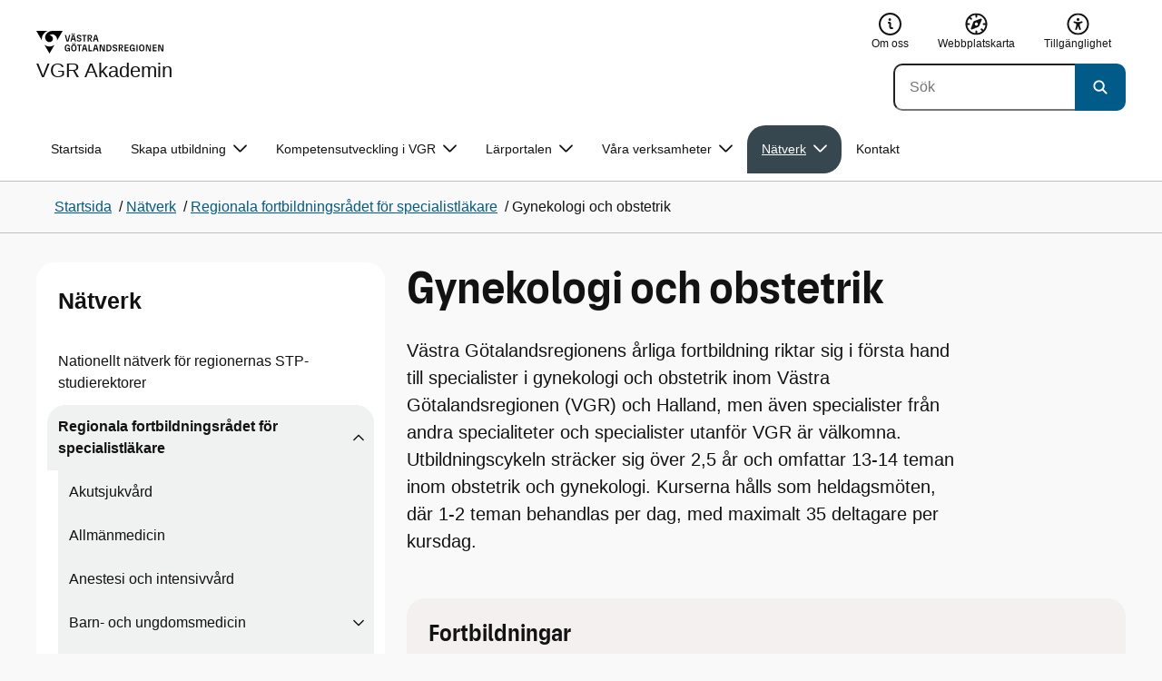

--- FILE ---
content_type: text/html; charset=utf-8
request_url: https://hh.vgregion.se/ov/vgr-akademin/natverk--utbildningsenheter/regionala-fortbildningsradet-for-specialistlakare/gynekologi/
body_size: 21562
content:

<!DOCTYPE html>
<html lang="sv">

    <head>
        <meta name="format-detection" content="telephone=no">
        <title>Gynekologi och obstetrik - VGR Akademin</title>


<meta charset="utf-8">
<meta name="viewport" content="width=device-width, initial-scale=1.0">

<link href="https://www.vgregion.se/ov/vgr-akademin/natverk--utbildningsenheter/regionala-fortbildningsradet-for-specialistlakare/gynekologi/" rel="canonical" />
<meta name="referrer" content="same-origin">
<meta name="google-site-verification" content="uJCNOPNvFBfp65e9FufLaJG4zmXbwNj2b06wTiD-WkE" />
<meta name="description" content="Västra Götalandsregionens årliga fortbildning riktar sig i första hand till specialister i gynekologi och obstetrik inom Västra Götalandsregionen (VGR) och Halland, men även specialister från andra..."  />

<link rel="shortcut icon" type="image/x-icon" href="/images/favicons/favicon.png" />

<link rel="apple-touch-icon" sizes="180x180" href="/images/favicons/favicon-180.png">
<link rel="apple-touch-icon" sizes="57x57" href="/images/favicons/favicon-57.png">

<link rel="icon" type="image/png" sizes="32x32" href="/images/favicons/favicon-32.png">
<link rel="icon" type="image/png" sizes="16x16" href="/images/favicons/favicon-16.png">

<link rel="manifest" href="/site.webmanifest.json">


        <meta name="robots" content=" index,follow" />
                <meta property=" og:type" content="website"  />
                <meta property=" og:url" content="https://www.vgregion.se/ov/vgr-akademin/natverk--utbildningsenheter/regionala-fortbildningsradet-for-specialistlakare/gynekologi/"  />
                <meta property=" og:title" content="Gynekologi och obstetrik - VGR Akademin"  />
                <meta property=" og:site_name" content="VGR Akademin"  />
                <meta property=" og:description" content="Västra Götalandsregionens årliga fortbildning riktar sig i första hand till specialister i gynekologi och obstetrik inom Västra Götalandsregionen (VGR) och H..."  />
                <meta property="og:image" content="https://www.vgregion.se/Static/gfx/vgr-trekantig-logotyp-default.png?w=1200"  />
        <meta name="twitter:card" content="summary"  />
        <meta name="twitter:title" content="Gynekologi och obstetrik - VGR Akademin"  />
        <meta name="twitter:description" content="Västra Götalandsregionens årliga fortbildning riktar sig i första hand till specialister i gynekologi och obstetrik inom Västra Götalandsregionen (VGR) och H..."  />
        <meta name="twitter:image" content="https://www.vgregion.se/Static/gfx/vgr-trekantig-logotyp.png"  />
        <meta name=" dc.description" content="Västra Götalandsregionens årliga fortbildning riktar sig i första hand till specialister i gynekologi och obstetrik inom Västra Götalandsregionen (VGR) och H..."  />
        <meta name=" dc.date" content="03/23/2017 14:08:09"  />
        <meta name=" dc.date.modified" content="08/13/2025 14:45:09"  />
        <meta name=" dc.type.templatename" content="OrdinaryPage"  />
        <meta name=" dc.identifier.version" content="0"  />
<meta name=" Last-Modified" content=" 2025-08-13T14:45:09Z" />

<meta name="SidID" content="223717" />







<!-- serverns namn: Server 3 -->
        <link rel="stylesheet" href="/css/visuell-identitet/dist/main.72d1466bc426358be7da.css" data-matomo-href="uncached.css" />
        <link rel="stylesheet" media="print" href="/css/visuell-identitet/dist/print.cf74306a83b3fcb0508d.css" />
        <link rel="preload" href="https://piwik-ext.vgregion.se/piwik.js" as="script" type="text/javascript">


        <link rel="alternate" type="application/rss+xml" title="VGRfokus – Dina nyheter från Västra Götalandsregionen" href="https://vgrfokus.se/feed/" />

        <style>
            :root {
                --vgr-primary-color-dimmed: #F0F1F1;
                --vgr-primary-color-light: #E0E3E4;
                --vgr-primary-color: #37474F;
                --vgr-primary-color-dark: #273238;
                --vgr-primary-color-40: #536067;
                --vgr-primary-color-80: #C2C7CA;
                --vgr-first-complementary-color-light: #EFF4C6;
                --vgr-first-complementary-color-dark: #E0E991;
                --vgr-first-complementary-color: #CCDB49;
                --vgr-first-complementary-color-40: #5c6321;
                --vgr-second-complementary-color-light: #F3F0EF;
                --vgr-second-complementary-color-dark: #E7E1DF;
                --vgr-second-complementary-color: #D0C4BF;
                --vgr-second-complementary-color-40: #6b5b55;
                --vgr-campaign-complementary-color-light: ;
                --vgr-campaign-complementary-color-dark: ;
                --vgr-campaign-complementary-color: ;
                --vgr-campaign-complementary-color-40: ;
                --vgr-campaign-complementary-color-80: ;
            }
        </style>

        <!-- Loads required resources for Episerver Forms. Scripts are only loaded on pages with Epi Forms. -->
        

    </head>
    <body class="bg-body" data-internal-request="false" data-internal="false" data-useautocomplete="true"   data-theme="base" >
         


        <span id="piwikSiteId" data-piwiksiteid="143"></span>
    <span id="usePiwikExternal" data-usePiwikExternal="True"></span>
    <span id="useTagManager" data-useTagManager="False"></span>
    <noscript>
                <img class="vgr-visually-hidden" src="https://piwik-ext.vgregion.se/piwik.php?idsite=143"
                    style="border: 0;" alt="" />
    </noscript>
        <div id="tagmanagerId" data-tagmanagerId=""></div>
        <header id="top" >
            <input type="hidden" name="s" value="VGRegionAkademi" />
            <input type="hidden" name="HsaIdCollection" value="" />
            <input type="hidden" name="data-search-action-alla" />
            <input type="hidden" name="data-search-action-webb" />
            <input type="hidden" name="data-search-action-document" />
            <input type="hidden" name="data-search-action-person" />
            <input type="hidden" name="data-search-action-organisation" />
            <div class="skip-link">
                <a href="#main-content">Till huvudinneh&#xE5;ll </a>
                 
           
        </div>           



<div class="header-content container ">
    <div class="header-content__section-left">

        



    <div class="logotype">
        <a class="logotype__desktop ignore-readability-rule" href="/ov/vgr-akademin/" aria-label="G&#xE5; till startsidan f&#xF6;r VGR Akademin">
                <div class="logotype__default logotype__default--with-site-name">
                    <svg aria-hidden="true" focusable="false" version="1.1" xmlns="http://www.w3.org/2000/svg" xmlns:xlink="http://www.w3.org/1999/xlink" x="0px" y="0px"
	 viewBox="0 0 808 144.4631" style="enable-background:new 0 0 808 144.4631;" xml:space="preserve">
<g>
	<g>
		<path d="M180.9559,108.6262c0-14.9268,6.9893-21.5615,16.9404-21.5615c8.708,0,15.1055,4.6201,15.8154,14.5723h-7.2266
			c-0.5918-5.5684-3.7314-8.1152-8.5889-8.1152c-5.8643,0-9.6553,3.9092-9.6553,15.2227c0,11.6699,3.5547,15.2236,9.9512,15.2236
			c5.0947,0,8.293-2.7246,8.5303-9.0625H197.66v-6.2197h15.9336v20.6729h-6.8711v-8.6484c-1.125,6.2783-5.3906,9.418-10.8398,9.418
			C186.9969,130.1281,180.9559,123.8498,180.9559,108.6262z"/>
		<path d="M221.2665,108.6262c0-14.5713,6.8711-21.5615,17.3555-21.5615c10.4258,0,17.2969,6.9902,17.2969,21.5615
			s-6.8711,21.502-17.2969,21.502C228.1376,130.1281,221.2665,123.1974,221.2665,108.6262z M238.6219,123.9084
			c6.1016,0,10.0107-3.9092,10.0107-15.1641c0-11.3135-3.9092-15.2227-10.0107-15.2227c-6.1006,0-10.0693,3.9092-10.0693,15.2227
			C228.5526,119.9992,232.5214,123.9084,238.6219,123.9084z M232.6991,77.4689c2.1318,0,3.8506,1.6582,3.8506,3.791
			c0,2.0732-1.7188,3.791-3.8506,3.791c-2.1914,0-3.9092-1.7178-3.9092-3.791C228.7899,79.1271,230.5077,77.4689,232.6991,77.4689z
			 M244.5458,77.4689c2.1328,0,3.8506,1.6582,3.8506,3.791c0,2.0732-1.7178,3.791-3.8506,3.791
			c-2.1914,0-3.9092-1.7178-3.9092-3.791C240.6366,79.1271,242.3544,77.4689,244.5458,77.4689z"/>
		<path d="M270.4276,94.2912h-10.248v-6.3975h27.4854v6.3975h-10.248v35.0674h-6.9893V94.2912H270.4276z"/>
		<path d="M314.2577,117.8078h-14.6309l-3.1396,11.5508h-7.0488l11.6104-41.4648h11.9648l11.6104,41.4648h-7.2266L314.2577,117.8078
			z M312.5399,111.5881l-5.5684-20.5547l-5.627,20.5547H312.5399z"/>
		<path d="M331.8475,87.8937h6.9893v35.127h15.875v6.3379h-22.8643V87.8937z"/>
		<path d="M384.9774,117.8078h-14.6309l-3.1396,11.5508h-7.0488l11.6104-41.4648h11.9648l11.6104,41.4648h-7.2266L384.9774,117.8078
			z M383.2596,111.5881l-5.5684-20.5547l-5.627,20.5547H383.2596z"/>
		<path d="M409.3192,91.9816v37.377h-6.6338V87.8937h11.7285l14.0381,36.252v-36.252h6.6348v41.4648h-11.1953L409.3192,91.9816z"/>
		<path d="M445.9813,87.8937h14.335c10.5439,0,17.5928,6.2197,17.5928,20.7324c0,14.1572-7.7012,20.7324-18.0078,20.7324h-13.9199
			L445.9813,87.8937L445.9813,87.8937z M459.5458,123.257c6.9902,0,11.0771-3.791,11.0771-14.5127
			c0-10.6025-3.9092-14.4531-10.7812-14.4531h-6.8711v28.9658C452.9706,123.257,459.5458,123.257,459.5458,123.257z"/>
		<path d="M484.4794,117.926h7.167c0.5928,3.9092,3.376,6.2793,8.5303,6.2793c4.7383,0,7.3447-2.6064,7.3447-5.7461
			c0-3.2578-1.7178-4.7393-6.1602-5.9238l-6.457-1.7764c-5.2715-1.4814-9.7139-4.5615-9.7139-11.3145
			c0-6.9297,5.3311-12.3799,14.1562-12.3799c8.8262,0,14.2764,5.0352,14.8682,12.9727h-7.1084
			c-0.4736-4.3242-3.1387-6.8125-7.8779-6.8125c-4.6797,0-6.8711,2.7842-6.8711,5.7461c0,3.376,2.0732,4.917,6.8115,6.042
			l5.5684,1.4219c6.3975,1.5986,9.9512,5.1533,9.9512,11.2539c0,6.9902-5.627,12.4395-14.6309,12.4395
			C491.0546,130.1281,485.0126,125.6857,484.4794,117.926z"/>
		<path d="M523.8661,87.8937h15.2822c8.0557,0,12.6768,4.3838,12.6768,12.084c0,6.8125-3.9102,11.1953-11.0176,11.6699
			l11.0176,17.7109h-7.582l-13.3877-21.7393v21.7393h-6.9893L523.8661,87.8937L523.8661,87.8937z M537.9637,107.2043
			c4.3838,0,6.8711-2.0732,6.8711-6.5752c0-4.7383-2.4873-6.5156-6.8711-6.5156h-7.1084v13.0908
			C530.8553,107.2043,537.9637,107.2043,537.9637,107.2043z"/>
		<path d="M561.1805,87.8937h24.8789v6.3975h-17.8896v10.8398h17.2969v6.2197h-17.2969v11.7881h18.126v6.2197h-25.1152V87.8937
			H561.1805z"/>
		<path d="M593.6376,108.6262c0-14.9268,6.9893-21.5615,16.9404-21.5615c8.708,0,15.1055,4.6201,15.8154,14.5723h-7.2266
			c-0.5918-5.5684-3.7314-8.1152-8.5889-8.1152c-5.8643,0-9.6553,3.9092-9.6553,15.2227c0,11.6699,3.5547,15.2236,9.9512,15.2236
			c5.0947,0,8.293-2.7246,8.5303-9.0625h-9.0625v-6.2197h15.9336v20.6729h-6.8711v-8.6484c-1.125,6.2783-5.3906,9.418-10.8398,9.418
			C599.6786,130.1281,593.6376,123.8498,593.6376,108.6262z"/>
		<path d="M636.8749,87.8937h6.9893v41.4648h-6.9893V87.8937z"/>
		<path d="M652.9843,108.6262c0-14.5713,6.8711-21.5615,17.3564-21.5615c10.4248,0,17.2959,6.9902,17.2959,21.5615
			s-6.8711,21.502-17.2959,21.502C659.8553,130.1281,652.9843,123.1974,652.9843,108.6262z M670.3407,123.9084
			c6.1006,0,10.0098-3.9092,10.0098-15.1641c0-11.3135-3.9092-15.2227-10.0098-15.2227c-6.1016,0-10.0703,3.9092-10.0703,15.2227
			C660.2704,119.9992,664.2391,123.9084,670.3407,123.9084z"/>
		<path d="M703.2343,91.9816v37.377h-6.6338V87.8937h11.7285l14.0381,36.252v-36.252h6.6348v41.4648h-11.1953L703.2343,91.9816z"/>
		<path d="M740.0741,87.8937h24.8779v6.3975h-17.8887v10.8398h17.2969v6.2197h-17.2969v11.7881h18.126v6.2197h-25.1152
			L740.0741,87.8937L740.0741,87.8937z"/>
		<path d="M781.5936,91.9816v37.377h-6.6338V87.8937h11.7285l14.0381,36.252v-36.252h6.6348v41.4648H796.166L781.5936,91.9816z"/>
	</g>
	<g>
		<path d="M181.3661,25.7429h7.3457l10.0107,37.6733l10.0098-37.6733h7.1084l-11.373,41.4644h-11.7285L181.3661,25.7429z"/>
		<path d="M241.8885,55.6564h-14.6309l-3.1396,11.5508h-7.0488l11.6104-41.4644h11.9648l11.6104,41.4644h-7.2266L241.8885,55.6564z
			 M228.7977,15.3176c2.1328,0,3.8506,1.6587,3.8506,3.791c0,2.0732-1.7178,3.791-3.8506,3.791
			c-2.1914,0-3.9092-1.7178-3.9092-3.791C224.8885,16.9763,226.6063,15.3176,228.7977,15.3176z M240.1708,49.4367l-5.5684-20.5542
			l-5.627,20.5542H240.1708z M240.6444,15.3176c2.1328,0,3.8506,1.6587,3.8506,3.791c0,2.0732-1.7178,3.791-3.8506,3.791
			c-2.1914,0-3.9092-1.7178-3.9092-3.791C236.7352,16.9763,238.453,15.3176,240.6444,15.3176z"/>
		<path d="M256.6346,55.7751h7.167c0.5928,3.9092,3.376,6.2788,8.5303,6.2788c4.7383,0,7.3447-2.6064,7.3447-5.7456
			c0-3.2583-1.7178-4.7393-6.1602-5.9238l-6.457-1.7769c-5.2715-1.481-9.7139-4.561-9.7139-11.314
			c0-6.9302,5.3311-12.3799,14.1562-12.3799c8.8262,0,14.2764,5.0347,14.8682,12.9722h-7.1084
			c-0.4736-4.3237-3.1387-6.812-7.8779-6.812c-4.6797,0-6.8711,2.7842-6.8711,5.7461c0,3.376,2.0732,4.9165,6.8115,6.042
			l5.5684,1.4214c6.3975,1.5991,9.9512,5.1533,9.9512,11.2544c0,6.9897-5.627,12.4395-14.6309,12.4395
			C263.2098,67.9772,257.1678,63.5349,256.6346,55.7751z"/>
		<path d="M301.7079,32.1403h-10.248v-6.3975h27.4854v6.3975h-10.248v35.0669h-6.9893V32.1403H301.7079z"/>
		<path d="M326.4061,25.7429h15.2822c8.0557,0,12.6768,4.3833,12.6768,12.084c0,6.812-3.9102,11.1953-11.0176,11.6694
			l11.0176,17.7109h-7.582L333.3954,45.468v21.7393h-6.9893V25.7429z M340.5038,45.0534c4.3838,0,6.8711-2.0732,6.8711-6.5752
			c0-4.7388-2.4873-6.5156-6.8711-6.5156h-7.1084v13.0908H340.5038z"/>
		<path d="M384.9852,55.6564h-14.6309l-3.1396,11.5508h-7.0488l11.6104-41.4644h11.9648l11.6104,41.4644h-7.2266L384.9852,55.6564z
			 M383.2675,49.4367l-5.5684-20.5542l-5.627,20.5542H383.2675z"/>
	</g>
</g>
<g>
	<g>
		<path d="M88.4953,99.3867c-13.2015,1.3151-27.0267-3.0734-36.989-10.936l32.2957,55.4548
			c5.2589-9.0304,27.5073-47.2332,32.2952-55.4548C108.3582,94.5218,98.8302,98.4666,88.4953,99.3867z"/>
		<path d="M167.609,0l-49.275,0.0001c-7.1679,0.1405-17.041-0.3969-24.2325,0.952
			C79.1428,3.704,62.8351,12.8306,57.2802,32.3307c-1.4624,5.4561-1.6622,11.6327-0.0887,17.1392
			c4.1755,16.4984,22.2795,27.5076,37.678,18.829c6.9465-3.9763,11.3172-11.9695,10.6797-19.9794
			c-0.5545-11.0891-10.7206-20.2448-21.7564-20.0407c5.9304-5.0486,14.1964-7.3214,21.8865-6.071
			c0.0001,0.0001,0.0001,0.0002,0.0002,0.0002c17.2033,2.7695,28.8366,22.1179,26.0174,39.4536L167.609,0z"/>
		<path d="M72.8482,0.0001H0l35.9083,61.6612c-0.5586-3.119-0.884-6.3408-0.8752-9.6206
			C35.1025,26.347,52.742,7.6638,72.8482,0.0001z"/>
	</g>
</g>
</svg>

                </div>

                <div>
                    <span>VGR Akademin</span>
                </div>
        </a>
    </div>


    </div>

    <div class="header-content__section-right">
        
        <nav class="tool-navigation" aria-label="Sekundär navigering">
            <ul>

                    <li>
                        <a href="https://www.vgregion.se/ov/vgr-akademin/kontakt/om-oss/">
                            <svg aria-hidden="true" focusable="false" width="48" height="48" viewBox="0 0 48 48" fill="currentColor"
                                xmlns="http://www.w3.org/2000/svg">
                                <use href="/svg/main-dist/svgSprite.9bd356a9dda151f2bff6581931ee01c2.svg#icon-info-circle-thick-stroke"></use>
                            </svg>
                            <span>Om oss</span>
                        </a>
                    </li>
                    <li>
                        <a href="https://www.vgregion.se/ov/vgr-akademin/webbplatskarta/">
                            <svg aria-hidden="true" focusable="false" width="26" height="25" viewBox="0 0 26 25" fill="none"
                                xmlns="http://www.w3.org/2000/svg">
                                <use href="/svg/main-dist/svgSprite.9bd356a9dda151f2bff6581931ee01c2.svg#icon-sitemap"></use>
                            </svg>

                            <span>Webbplatskarta</span>
                        </a>
                    </li>
                    <li>
                        <a href="https://www.vgregion.se/ov/vgr-akademin/tillganglighetsredogorelse/">
                            <svg aria-hidden="true" xmlns="http://www.w3.org/2000/svg" width="26" height="25" viewBox="0 0 26 25"
                                fill="none">
                                <use href="/svg/main-dist/svgSprite.9bd356a9dda151f2bff6581931ee01c2.svg#icon-accessibility "></use>
                            </svg>
                            <span>Tillg&#xE4;nglighet</span>
                        </a>
                    </li>
            </ul>
        </nav>


            <div class="header-content__search-panel">

    <form action="https://hitta.vgregion.se/webb/" method="get" role="search" class="global-search">
        <div class="global-search__search-box-button-container">
                    <input type="hidden" name="s" value="VGRegionAkademi">
            <input type="hidden" name="theme" value="base" />
            <label class="visually-hidden" for="search-input-d4d899f372f8400493b6ee32370b9e6d">S&#xF6;k</label>
            <input type="search" name="q" placeholder="S&#xF6;k" aria-label="S&#xF6;k"
                id="search-input-d4d899f372f8400493b6ee32370b9e6d" />
            <button type="submit" data-cy="search-submit-header" aria-labelledby="search-button-desc-d4d899f372f8400493b6ee32370b9e6d">
                <span  id="search-button-desc-d4d899f372f8400493b6ee32370b9e6d" class="visually-hidden">S&#xF6;k</span>
                <svg aria-hidden="true" focusable="false">
                    <use href="/svg/main-dist/svgSprite.9bd356a9dda151f2bff6581931ee01c2.svg#icon-search"></use>
                </svg>
            </button>
        </div>
    </form>
            </div>

    </div>
</div>            
            <div class="mobile-header-logotype-section mobile-header-logotype-section--short ">
                <svg aria-hidden="true" focusable="false" version="1.1" xmlns="http://www.w3.org/2000/svg" xmlns:xlink="http://www.w3.org/1999/xlink" x="0px" y="0px"
	 viewBox="0 0 417 144.4631" style="enable-background:new 0 0 417 144.4631;" xml:space="preserve">
<g>
	<g>
		<path d="M416.2484,55.3535
			c0-17.258-10.3572-27.0868-28.4171-27.0868h-34.2548v92.9418h15.6664V72.4809l30.0087,48.7276h16.9968l-24.6995-39.7007
			C407.4827,80.4447,416.2484,70.6221,416.2484,55.3535z M369.2429,71.5484V42.2111h15.9338
			c9.8288,0,15.3991,3.9788,15.3991,14.6034c0,10.09-5.5703,14.7339-15.3991,14.7339H369.2429z"/>
		<path d="M298.9052,85.487h20.3101v3.4053h-0.0497l0.0497,0.0001v0.0062c-0.5333,14.2005-7.7005,20.3053-19.1158,20.3053
			c-14.3369,0-22.3027-7.9648-22.3027-34.1172c0-25.356,8.4961-34.1172,21.6387-34.1172c0.7043,0,1.3871,0.0396,2.0591,0.0792
			c8.779,0.5174,15.0862,5.1537,17.1556,14.7017h16.2245c-2.8724-20.5987-16.9488-29.2511-35.4391-29.2511
			c-22.3018,0-37.9668,14.8682-37.9668,48.3218c0,34.1172,13.541,48.1885,33.4531,48.1885c12.2139,0,21.7715-7.0361,24.2939-21.1074
			v19.3818h15.3994V88.8923h-0.0004V85.487h0.0004V71.5486h-35.71L298.9052,85.487L298.9052,85.487z"/>
		<path d="M238.5338,28.2792l-22.4366,84.4433l-22.4366-84.4433h-16.4684l25.4953,92.9418h26.291
			l25.4891-92.9418C254.4676,28.2792,238.5338,28.2792,238.5338,28.2792z"/>
	</g>
</g>
<g>
	<g>
		<path d="M88.4953,99.3867c-13.2015,1.3151-27.0267-3.0734-36.989-10.936l32.2957,55.4548
			c5.2589-9.0304,27.5073-47.2332,32.2952-55.4548C108.3582,94.5218,98.8302,98.4666,88.4953,99.3867z"/>
		<path d="M167.609,0l-49.275,0.0001c-7.1679,0.1405-17.041-0.3969-24.2325,0.952
			C79.1428,3.704,62.8351,12.8306,57.2802,32.3307c-1.4624,5.4561-1.6622,11.6327-0.0887,17.1392
			c4.1755,16.4984,22.2795,27.5076,37.678,18.829c6.9465-3.9763,11.3172-11.9695,10.6797-19.9794
			c-0.5545-11.0891-10.7206-20.2448-21.7564-20.0407c5.9304-5.0486,14.1964-7.3214,21.8865-6.071
			c0.0001,0.0001,0.0001,0.0002,0.0002,0.0002c17.2033,2.7695,28.8366,22.1179,26.0174,39.4536L167.609,0z"/>
		<path d="M72.8482,0.0001H0l35.9083,61.6612c-0.5586-3.119-0.884-6.3408-0.8752-9.6206
			C35.1025,26.347,52.742,7.6638,72.8482,0.0001z"/>
	</g>
</g>
</svg>

            </div>

        <div id="react_0HNJ15QLRLGIB"><nav class="mobile-main-menu container-fluid p-0 m-0 " data-reactroot=""><div data-menu-open="false" data-search-panel-open="false"></div><div class="mobile-main-menu__header"><div class="logotype"><a class="logotype__mobile dark ignore-readability-rule" href="/ov/vgr-akademin/" aria-label="Gå till startsidan för "><div><span>VGR Akademin</span></div></a></div><div class="mobile-main-menu__navigation-bar"><div class="mobile-main-menu__search-button "><button class="link-focus dark" aria-controls="mobile-search-panel" aria-expanded="false"><span><svg aria-hidden="true" focusable="false" width="21" height="20" viewBox="0 0 21 20" fill="none" xmlns="http://www.w3.org/2000/svg"><use href="/svg/main-dist/svgSprite.9bd356a9dda151f2bff6581931ee01c2.svg#icon-search"></use></svg></span><span>Sök</span></button></div><div class="mobile-main-menu__menu-button"><button class="link-focus dark" aria-controls="mobile-menu-content" aria-expanded="false" data-testid="mobilemenubtn"><span class="mobile-main-menu__burger"><span class="mobile-main-menu__burger-one"></span><span class="mobile-main-menu__burger-two"></span><span class="mobile-main-menu__burger-three"></span></span><span>Meny</span></button></div></div></div><div id="mobile-search-panel" class="mobile-main-menu__search-panel mobile-container"><form action="https://hitta.vgregion.se/webb/" method="get" role="search" autoComplete="off" class="global-search intra-header-content__search mobile-search"><div class="global-search__search-box-button-container mobile-search__box-button-container"><input type="hidden" name="s" value="VGRegionAkademi"/><input type="hidden" name="theme" value="base"/><label class="visually-hidden" for="search-input-mobile">Sök</label><input type="search" name="q" id="search-input-mobile" class="mobile-search__field"/><button type="submit" class="mobile-search__button"><span class="visually-hidden">Sök</span><span><svg aria-hidden="true" focusable="false" width="21" height="20" viewBox="0 0 21 20" fill="none" xmlns="http://www.w3.org/2000/svg"><use href="/svg/main-dist/svgSprite.9bd356a9dda151f2bff6581931ee01c2.svg#icon-search"></use></svg></span></button></div><div id="mobile-autocomplete-result" class="hidden visually-hidden autocomplete mobile-autocomplete-result"><div id="mobile-result-topdiv" class="autocomplete__content mobile-result-topdiv"></div><div id="mobile-result-bottomdiv" class="autocomplete__content mobile-result-bottomdiv "></div></div></form></div><div id="mobile-menu-content" tabindex="-1" class="mobile-main-menu__content  mobile-main-menu__content--with-logotype  "><div class="mobile-main-menu__menu-items" data-testid="mobilemenucontent"><ul><li class="" data-haschildren="false"><a href="/ov/vgr-akademin/natverk--utbildningsenheter/regionala-fortbildningsradet-for-specialistlakare/akutsjukvard/" class="ignore-readability-rule "><svg class="streamline-icon /svg/main-dist/svgSprite.9bd356a9dda151f2bff6581931ee01c2.svg#"><use xlink:href="/svg/main-dist/svgSprite.9bd356a9dda151f2bff6581931ee01c2.svg#"></use></svg>Akutsjukvård</a></li><li class="" data-haschildren="false"><a href="/ov/vgr-akademin/natverk--utbildningsenheter/regionala-fortbildningsradet-for-specialistlakare/allmanmedicin/" class="ignore-readability-rule "><svg class="streamline-icon /svg/main-dist/svgSprite.9bd356a9dda151f2bff6581931ee01c2.svg#"><use xlink:href="/svg/main-dist/svgSprite.9bd356a9dda151f2bff6581931ee01c2.svg#"></use></svg>Allmänmedicin</a></li><li class="" data-haschildren="false"><a href="/ov/vgr-akademin/natverk--utbildningsenheter/regionala-fortbildningsradet-for-specialistlakare/anestesi-intensivvard/" class="ignore-readability-rule "><svg class="streamline-icon /svg/main-dist/svgSprite.9bd356a9dda151f2bff6581931ee01c2.svg#"><use xlink:href="/svg/main-dist/svgSprite.9bd356a9dda151f2bff6581931ee01c2.svg#"></use></svg>Anestesi och intensivvård</a></li><li class="" data-haschildren="true"><a href="/ov/vgr-akademin/natverk--utbildningsenheter/regionala-fortbildningsradet-for-specialistlakare/barn-ungdomsmedicin/" class="ignore-readability-rule "><svg class="streamline-icon /svg/main-dist/svgSprite.9bd356a9dda151f2bff6581931ee01c2.svg#"><use xlink:href="/svg/main-dist/svgSprite.9bd356a9dda151f2bff6581931ee01c2.svg#"></use></svg>Barn- och ungdomsmedicin</a><button aria-label="Visa undersidor till Barn- och ungdomsmedicin" class="link-focus"><svg aria-hidden="true" focusable="false" width="48" height="48" viewBox="0 0 48 48" fill="none" xmlns="http://www.w3.org/2000/svg"><use href="/svg/main-dist/svgSprite.9bd356a9dda151f2bff6581931ee01c2.svg#icon-chevron"></use></svg></button></li><li class="" data-haschildren="false"><a href="/ov/vgr-akademin/natverk--utbildningsenheter/regionala-fortbildningsradet-for-specialistlakare/geriatrik/" class="ignore-readability-rule "><svg class="streamline-icon /svg/main-dist/svgSprite.9bd356a9dda151f2bff6581931ee01c2.svg#"><use xlink:href="/svg/main-dist/svgSprite.9bd356a9dda151f2bff6581931ee01c2.svg#"></use></svg>Geriatrik</a></li><li class="mobile-main-menu__menu-items--selected dark" data-haschildren="true"><a href="/ov/vgr-akademin/natverk--utbildningsenheter/regionala-fortbildningsradet-for-specialistlakare/gynekologi/" class="ignore-readability-rule ignore-link-focus"><svg class="streamline-icon /svg/main-dist/svgSprite.9bd356a9dda151f2bff6581931ee01c2.svg#"><use xlink:href="/svg/main-dist/svgSprite.9bd356a9dda151f2bff6581931ee01c2.svg#"></use></svg>Gynekologi och obstetrik</a><button aria-label="Visa undersidor till Gynekologi och obstetrik" class="link-focus"><svg aria-hidden="true" focusable="false" width="48" height="48" viewBox="0 0 48 48" fill="none" xmlns="http://www.w3.org/2000/svg"><use href="/svg/main-dist/svgSprite.9bd356a9dda151f2bff6581931ee01c2.svg#icon-chevron"></use></svg></button></li><li class="" data-haschildren="false"><a href="/ov/vgr-akademin/natverk--utbildningsenheter/regionala-fortbildningsradet-for-specialistlakare/infektion/" class="ignore-readability-rule "><svg class="streamline-icon /svg/main-dist/svgSprite.9bd356a9dda151f2bff6581931ee01c2.svg#"><use xlink:href="/svg/main-dist/svgSprite.9bd356a9dda151f2bff6581931ee01c2.svg#"></use></svg>Infektion</a></li><li class="" data-haschildren="false"><a href="/ov/vgr-akademin/natverk--utbildningsenheter/regionala-fortbildningsradet-for-specialistlakare/internmedicin/" class="ignore-readability-rule "><svg class="streamline-icon /svg/main-dist/svgSprite.9bd356a9dda151f2bff6581931ee01c2.svg#"><use xlink:href="/svg/main-dist/svgSprite.9bd356a9dda151f2bff6581931ee01c2.svg#"></use></svg>Internmedicin</a></li><li class="" data-haschildren="false"><a href="/ov/vgr-akademin/natverk--utbildningsenheter/regionala-fortbildningsradet-for-specialistlakare/kardiologi/" class="ignore-readability-rule "><svg class="streamline-icon /svg/main-dist/svgSprite.9bd356a9dda151f2bff6581931ee01c2.svg#"><use xlink:href="/svg/main-dist/svgSprite.9bd356a9dda151f2bff6581931ee01c2.svg#"></use></svg>Kardiologi</a></li><li class="" data-haschildren="true"><a href="/ov/vgr-akademin/natverk--utbildningsenheter/regionala-fortbildningsradet-for-specialistlakare/kirurgi/" class="ignore-readability-rule "><svg class="streamline-icon /svg/main-dist/svgSprite.9bd356a9dda151f2bff6581931ee01c2.svg#"><use xlink:href="/svg/main-dist/svgSprite.9bd356a9dda151f2bff6581931ee01c2.svg#"></use></svg>Kirurgi</a><button aria-label="Visa undersidor till Kirurgi" class="link-focus"><svg aria-hidden="true" focusable="false" width="48" height="48" viewBox="0 0 48 48" fill="none" xmlns="http://www.w3.org/2000/svg"><use href="/svg/main-dist/svgSprite.9bd356a9dda151f2bff6581931ee01c2.svg#icon-chevron"></use></svg></button></li><li class="" data-haschildren="false"><a href="/ov/vgr-akademin/natverk--utbildningsenheter/regionala-fortbildningsradet-for-specialistlakare/kontakt/" class="ignore-readability-rule "><svg class="streamline-icon /svg/main-dist/svgSprite.9bd356a9dda151f2bff6581931ee01c2.svg#"><use xlink:href="/svg/main-dist/svgSprite.9bd356a9dda151f2bff6581931ee01c2.svg#"></use></svg>Kontaktuppgifter</a></li><li class="" data-haschildren="false"><a href="/ov/vgr-akademin/natverk--utbildningsenheter/regionala-fortbildningsradet-for-specialistlakare/lungmedicin/" class="ignore-readability-rule "><svg class="streamline-icon /svg/main-dist/svgSprite.9bd356a9dda151f2bff6581931ee01c2.svg#"><use xlink:href="/svg/main-dist/svgSprite.9bd356a9dda151f2bff6581931ee01c2.svg#"></use></svg>Lungmedicin</a></li><li class="" data-haschildren="false"><a href="/ov/vgr-akademin/natverk--utbildningsenheter/regionala-fortbildningsradet-for-specialistlakare/onkologi/" class="ignore-readability-rule "><svg class="streamline-icon /svg/main-dist/svgSprite.9bd356a9dda151f2bff6581931ee01c2.svg#"><use xlink:href="/svg/main-dist/svgSprite.9bd356a9dda151f2bff6581931ee01c2.svg#"></use></svg>Onkologi</a></li><li class="" data-haschildren="true"><a href="/ov/vgr-akademin/natverk--utbildningsenheter/regionala-fortbildningsradet-for-specialistlakare/ortopedi/" class="ignore-readability-rule "><svg class="streamline-icon /svg/main-dist/svgSprite.9bd356a9dda151f2bff6581931ee01c2.svg#"><use xlink:href="/svg/main-dist/svgSprite.9bd356a9dda151f2bff6581931ee01c2.svg#"></use></svg>Ortopedi</a><button aria-label="Visa undersidor till Ortopedi" class="link-focus"><svg aria-hidden="true" focusable="false" width="48" height="48" viewBox="0 0 48 48" fill="none" xmlns="http://www.w3.org/2000/svg"><use href="/svg/main-dist/svgSprite.9bd356a9dda151f2bff6581931ee01c2.svg#icon-chevron"></use></svg></button></li><li class="" data-haschildren="false"><a href="/ov/vgr-akademin/natverk--utbildningsenheter/regionala-fortbildningsradet-for-specialistlakare/psykiatri/" class="ignore-readability-rule "><svg class="streamline-icon /svg/main-dist/svgSprite.9bd356a9dda151f2bff6581931ee01c2.svg#"><use xlink:href="/svg/main-dist/svgSprite.9bd356a9dda151f2bff6581931ee01c2.svg#"></use></svg>Psykiatri</a></li><li class="" data-haschildren="true"><a href="/ov/vgr-akademin/natverk--utbildningsenheter/regionala-fortbildningsradet-for-specialistlakare/radiologi/" class="ignore-readability-rule "><svg class="streamline-icon /svg/main-dist/svgSprite.9bd356a9dda151f2bff6581931ee01c2.svg#"><use xlink:href="/svg/main-dist/svgSprite.9bd356a9dda151f2bff6581931ee01c2.svg#"></use></svg>Radiologi</a><button aria-label="Visa undersidor till Radiologi" class="link-focus"><svg aria-hidden="true" focusable="false" width="48" height="48" viewBox="0 0 48 48" fill="none" xmlns="http://www.w3.org/2000/svg"><use href="/svg/main-dist/svgSprite.9bd356a9dda151f2bff6581931ee01c2.svg#icon-chevron"></use></svg></button></li><li class="" data-haschildren="false"><a href="/ov/vgr-akademin/natverk--utbildningsenheter/regionala-fortbildningsradet-for-specialistlakare/reumatologi/" class="ignore-readability-rule "><svg class="streamline-icon /svg/main-dist/svgSprite.9bd356a9dda151f2bff6581931ee01c2.svg#"><use xlink:href="/svg/main-dist/svgSprite.9bd356a9dda151f2bff6581931ee01c2.svg#"></use></svg>Reumatologi</a></li><li class="" data-haschildren="false"><a href="/ov/vgr-akademin/natverk--utbildningsenheter/regionala-fortbildningsradet-for-specialistlakare/ogonsjukdomar/" class="ignore-readability-rule "><svg class="streamline-icon /svg/main-dist/svgSprite.9bd356a9dda151f2bff6581931ee01c2.svg#"><use xlink:href="/svg/main-dist/svgSprite.9bd356a9dda151f2bff6581931ee01c2.svg#"></use></svg>Ögonsjukdomar</a></li><li class="" data-haschildren="true"><a href="/ov/vgr-akademin/natverk--utbildningsenheter/regionala-fortbildningsradet-for-specialistlakare/oron-nasa-halssjukdomar/" class="ignore-readability-rule "><svg class="streamline-icon /svg/main-dist/svgSprite.9bd356a9dda151f2bff6581931ee01c2.svg#"><use xlink:href="/svg/main-dist/svgSprite.9bd356a9dda151f2bff6581931ee01c2.svg#"></use></svg>Öron- näsa- och halssjukdomar</a><button aria-label="Visa undersidor till Öron- näsa- och halssjukdomar" class="link-focus"><svg aria-hidden="true" focusable="false" width="48" height="48" viewBox="0 0 48 48" fill="none" xmlns="http://www.w3.org/2000/svg"><use href="/svg/main-dist/svgSprite.9bd356a9dda151f2bff6581931ee01c2.svg#icon-chevron"></use></svg></button></li></ul></div><div>
        <nav class="tool-navigation" aria-label="Sekundär navigering">
            <ul>

                    <li>
                        <a href="https://www.vgregion.se/ov/vgr-akademin/kontakt/om-oss/">
                            <svg aria-hidden="true" focusable="false" width="48" height="48" viewBox="0 0 48 48" fill="currentColor"
                                xmlns="http://www.w3.org/2000/svg">
                                <use href="/svg/main-dist/svgSprite.9bd356a9dda151f2bff6581931ee01c2.svg#icon-info-circle-thick-stroke"></use>
                            </svg>
                            <span>Om oss</span>
                        </a>
                    </li>
                    <li>
                        <a href="https://www.vgregion.se/ov/vgr-akademin/webbplatskarta/">
                            <svg aria-hidden="true" focusable="false" width="26" height="25" viewBox="0 0 26 25" fill="none"
                                xmlns="http://www.w3.org/2000/svg">
                                <use href="/svg/main-dist/svgSprite.9bd356a9dda151f2bff6581931ee01c2.svg#icon-sitemap"></use>
                            </svg>

                            <span>Webbplatskarta</span>
                        </a>
                    </li>
                    <li>
                        <a href="https://www.vgregion.se/ov/vgr-akademin/tillganglighetsredogorelse/">
                            <svg aria-hidden="true" xmlns="http://www.w3.org/2000/svg" width="26" height="25" viewBox="0 0 26 25"
                                fill="none">
                                <use href="/svg/main-dist/svgSprite.9bd356a9dda151f2bff6581931ee01c2.svg#icon-accessibility "></use>
                            </svg>
                            <span>Tillg&#xE4;nglighet</span>
                        </a>
                    </li>
            </ul>
        </nav>
</div></div></nav></div>
        <div class="mainmenu">
<div id="react_0HNJ15QLRLGIC"><nav class="container main-menu" data-testid="mainmenu" data-reactroot=""><ul class="grid"><li><a href="/ov/vgr-akademin/" class="main-menu__top-item ignore-link-focus">Startsida</a></li><li><a class="main-menu__top-item ignore-link-focus  " href="https://www.vgregion.se/ov/vgr-akademin/skapa-utbildning/" aria-expanded="false" role="button" aria-controls="1e2a1bbfc372" data-haschildren="true">Skapa utbildning<div class="main-menu__chevron-icon"><div class="main-menu__chevron-icon"><svg aria-hidden="true" focusable="false" width="48" height="48" viewBox="0 0 48 48" fill="none" xmlns="http://www.w3.org/2000/svg"><use href="/svg/main-dist/svgSprite.9bd356a9dda151f2bff6581931ee01c2.svg#icon-chevron"></use></svg></div></div></a><div id="1e2a1bbfc372" class="main-menu__content container-fluid rounded-corner-md-bottom-right dark " data-testid="submenu"><div class="main-menu__parent-item bg-vgr-primary-dark"><div class="container grid"><a class="g-col-12" href="https://www.vgregion.se/ov/vgr-akademin/skapa-utbildning/">Skapa utbildning<div><svg class="icon"><use href="/svg/main-dist/svgSprite.9bd356a9dda151f2bff6581931ee01c2.svg#icon-arrow"></use></svg></div></a></div></div><div class="container"><ul class="main-menu__sub-items-wrapper main-menu__sub-items-wrapper--2-rows"><li class="main-menu__sub-item "><a href="https://www.vgregion.se/ov/vgr-akademin/skapa-utbildning/steg-for-steg/" class="main-menu__sub-item-content">Steg för steg</a></li><li class="main-menu__sub-item "><a href="https://www.vgregion.se/ov/vgr-akademin/skapa-utbildning/upphandlingar/" class="main-menu__sub-item-content">Ramavtal, avrop och framtagna utbildningar</a></li></ul></div></div></li><li><a class="main-menu__top-item ignore-link-focus  " href="https://www.vgregion.se/ov/vgr-akademin/pedagogik--larande/" aria-expanded="false" role="button" aria-controls="bd2b97478ab4c" data-haschildren="true">Kompetensutveckling i VGR<div class="main-menu__chevron-icon"><div class="main-menu__chevron-icon"><svg aria-hidden="true" focusable="false" width="48" height="48" viewBox="0 0 48 48" fill="none" xmlns="http://www.w3.org/2000/svg"><use href="/svg/main-dist/svgSprite.9bd356a9dda151f2bff6581931ee01c2.svg#icon-chevron"></use></svg></div></div></a><div id="bd2b97478ab4c" class="main-menu__content container-fluid rounded-corner-md-bottom-right dark " data-testid="submenu"><div class="main-menu__parent-item bg-vgr-primary-dark"><div class="container grid"><a class="g-col-12" href="https://www.vgregion.se/ov/vgr-akademin/pedagogik--larande/">Kompetensutveckling i VGR<div><svg class="icon"><use href="/svg/main-dist/svgSprite.9bd356a9dda151f2bff6581931ee01c2.svg#icon-arrow"></use></svg></div></a></div></div><div class="container"><ul class="main-menu__sub-items-wrapper main-menu__sub-items-wrapper--3-rows"><li class="main-menu__sub-item "><a href="https://www.vgregion.se/ov/vgr-akademin/pedagogik--larande/kompetensutvecklingsprocessen/" class="main-menu__sub-item-content">Kompetensutvecklingsprocessen</a></li><li class="main-menu__sub-item "><a href="https://www.vgregion.se/ov/vgr-akademin/pedagogik--larande/inriktning-for-kompetensutvecklingsutbud-och-obligatoriska-utbildningar/" class="main-menu__sub-item-content">Inriktning för kompetensutvecklingsutbud och obligatoriska utbildningar</a></li><li class="main-menu__sub-item "><a href="https://www.vgregion.se/ov/vgr-akademin/pedagogik--larande/riktlinje-kompetensutveckling-larande/" class="main-menu__sub-item-content">Riktlinje för kompetensutveckling och lärande i VGR</a></li></ul></div></div></li><li><a class="main-menu__top-item ignore-link-focus  " href="https://www.vgregion.se/ov/vgr-akademin/utbudskatalog/" aria-expanded="false" role="button" aria-controls="33655920c908e" data-haschildren="true">Lärportalen<div class="main-menu__chevron-icon"><div class="main-menu__chevron-icon"><svg aria-hidden="true" focusable="false" width="48" height="48" viewBox="0 0 48 48" fill="none" xmlns="http://www.w3.org/2000/svg"><use href="/svg/main-dist/svgSprite.9bd356a9dda151f2bff6581931ee01c2.svg#icon-chevron"></use></svg></div></div></a><div id="33655920c908e" class="main-menu__content container-fluid rounded-corner-md-bottom-right dark " data-testid="submenu"><div class="main-menu__parent-item bg-vgr-primary-dark"><div class="container grid"><a class="g-col-12" href="https://www.vgregion.se/ov/vgr-akademin/utbudskatalog/">Lärportalen<div><svg class="icon"><use href="/svg/main-dist/svgSprite.9bd356a9dda151f2bff6581931ee01c2.svg#icon-arrow"></use></svg></div></a></div></div><div class="container"><ul class="main-menu__sub-items-wrapper main-menu__sub-items-wrapper--1-rows"><li class="main-menu__sub-item "><a href="https://www.vgregion.se/ov/vgr-akademin/utbudskatalog/logga-in-i-larportalen/" class="main-menu__sub-item-content">Logga in i Lärportalen</a></li></ul></div></div></li><li><a class="main-menu__top-item ignore-link-focus  " href="https://www.vgregion.se/ov/vgr-akademin/utbildningsenheter/" aria-expanded="false" role="button" aria-controls="28c46f4d15cc" data-haschildren="true">Våra verksamheter<div class="main-menu__chevron-icon"><div class="main-menu__chevron-icon"><svg aria-hidden="true" focusable="false" width="48" height="48" viewBox="0 0 48 48" fill="none" xmlns="http://www.w3.org/2000/svg"><use href="/svg/main-dist/svgSprite.9bd356a9dda151f2bff6581931ee01c2.svg#icon-chevron"></use></svg></div></div></a><div id="28c46f4d15cc" class="main-menu__content container-fluid rounded-corner-md-bottom-right dark " data-testid="submenu"><div class="main-menu__parent-item bg-vgr-primary-dark"><div class="container grid"><a class="g-col-12" href="https://www.vgregion.se/ov/vgr-akademin/utbildningsenheter/">Våra verksamheter<div><svg class="icon"><use href="/svg/main-dist/svgSprite.9bd356a9dda151f2bff6581931ee01c2.svg#icon-arrow"></use></svg></div></a></div></div><div class="container"><ul class="main-menu__sub-items-wrapper "><li class="main-menu__sub-item "><a href="https://www.vgregion.se/ov/vgr-akademin/utbildningsenheter/chefsutveckling-och-rekrytering/" class="main-menu__sub-item-content">Chefsutveckling och rekrytering</a></li><li class="main-menu__sub-item "><a href="https://www.vgregion.se/ov/vgr-akademin/utbildningsenheter/at-bt-och-st/" class="main-menu__sub-item-content">Läkare under utbildning</a></li><li class="main-menu__sub-item "><a href="https://www.vgregion.se/ov/vgr-akademin/utbildningsenheter/plus/" class="main-menu__sub-item-content">PLUS - Program för lärande och utveckling i svensk hälso- och sjukvård</a></li><li class="main-menu__sub-item "><a href="https://www.vgregion.se/ov/vgr-akademin/utbildningsenheter/strategisk-kompetensutveckling/" class="main-menu__sub-item-content">Strategisk kompetensutveckling och lärande</a></li><li class="main-menu__sub-item "><a href="https://www.vgregion.se/ov/vgr-akademin/utbildningsenheter/utbildningsenheten-for-psykologer/" class="main-menu__sub-item-content">Utbildningsenheten för psykologer</a></li><li class="main-menu__sub-item "><a href="https://www.vgregion.se/ov/vgr-akademin/utbildningsenheter/utlandsutbildad-halso--och-sjukvardspersonal/" class="main-menu__sub-item-content">Kompetensutveckling för utlandsutbildade</a></li></ul></div></div></li><li><a class="main-menu__top-item ignore-link-focus main-menu__top-item--selected " href="https://www.vgregion.se/ov/vgr-akademin/natverk--utbildningsenheter/" aria-expanded="false" role="button" aria-controls="e1bf79f43c848" data-haschildren="true">Nätverk<div class="main-menu__chevron-icon"><div class="main-menu__chevron-icon"><svg aria-hidden="true" focusable="false" width="48" height="48" viewBox="0 0 48 48" fill="none" xmlns="http://www.w3.org/2000/svg"><use href="/svg/main-dist/svgSprite.9bd356a9dda151f2bff6581931ee01c2.svg#icon-chevron"></use></svg></div></div></a><div id="e1bf79f43c848" class="main-menu__content container-fluid rounded-corner-md-bottom-right dark " data-testid="submenu"><div class="main-menu__parent-item bg-vgr-primary-dark"><div class="container grid"><a class="g-col-12" href="https://www.vgregion.se/ov/vgr-akademin/natverk--utbildningsenheter/">Nätverk<div><svg class="icon"><use href="/svg/main-dist/svgSprite.9bd356a9dda151f2bff6581931ee01c2.svg#icon-arrow"></use></svg></div></a></div></div><div class="container"><ul class="main-menu__sub-items-wrapper main-menu__sub-items-wrapper--2-rows"><li class="main-menu__sub-item "><a href="https://www.vgregion.se/ov/vgr-akademin/natverk--utbildningsenheter/nationellt-natverk-for-regionernas-stp-studierektorer/" class="main-menu__sub-item-content">Nationellt nätverk för regionernas STP-studierektorer</a></li><li class="main-menu__sub-item "><a href="https://www.vgregion.se/ov/vgr-akademin/natverk--utbildningsenheter/regionala-fortbildningsradet-for-specialistlakare/" class="main-menu__sub-item-content">Regionala fortbildningsrådet för specialistläkare</a></li></ul></div></div></li><li><a class="main-menu__top-item ignore-link-focus  " href="https://www.vgregion.se/ov/vgr-akademin/kontakt/">Kontakt</a></li></ul></nav></div>        </div>
    </header>



        



    <nav class="breadcrumbs container-fluid" aria-label="Länkstig, du är på sidan Gynekologi och obstetrik">
        <hr />
        <div class="grid container">
            <ol class="g-col-12" itemscope itemtype="https://schema.org/BreadcrumbList">
                    <li itemprop="itemListElement" itemscope itemtype="https://schema.org/ListItem">
                        <a href="/ov/vgr-akademin/" itemprop="item">
                            <span itemprop="name">Startsida</span>
                            <meta itemprop="position" content="1">
                        </a>
                    </li>
                            <li itemprop="itemListElement" itemscope itemtype="https://schema.org/ListItem">
                                <span> / </span>
                                <a href="https://www.vgregion.se/ov/vgr-akademin/natverk--utbildningsenheter/" itemprop="item">
                                    <span itemprop="name">N&#xE4;tverk</span>
                                    <meta itemprop="position" content="4">
                                </a>
                            </li>
                            <li itemprop="itemListElement" itemscope itemtype="https://schema.org/ListItem">
                                <span> / </span>
                                <a href="https://www.vgregion.se/ov/vgr-akademin/natverk--utbildningsenheter/regionala-fortbildningsradet-for-specialistlakare/" itemprop="item">
                                    <span itemprop="name">Regionala fortbildningsr&#xE5;det f&#xF6;r specialistl&#xE4;kare</span>
                                    <meta itemprop="position" content="4">
                                </a>
                            </li>
                            <li itemprop="itemListElement" itemscope itemtype="https://schema.org/ListItem">
                                <span> / </span>
                                <span itemprop="name">Gynekologi och obstetrik</span>
                                <meta itemprop="position" content="4">
                            </li>
            </ol>
        </div>
        <hr />
    </nav>


        <div class="container-fluid p-0 m-0">

        <nav aria-label="Undermeny" class="mobile-secondary-navigation">
            <details class="container">
                <summary class="link-focus">
                    <span>Meny
                        Gynekologi och obstetrik</span>
                    <svg aria-hidden="true" focusable="false" width="48" height="48" viewBox="0 0 48 48" fill="none" xmlns="http://www.w3.org/2000/svg">
                        <use href="/svg/main-dist/svgSprite.9bd356a9dda151f2bff6581931ee01c2.svg#icon-chevron"></use>
                    </svg>

                </summary>
                <ul>
                        <li>
                            <a href="/ov/vgr-akademin/natverk--utbildningsenheter/regionala-fortbildningsradet-for-specialistlakare/gynekologi/2025-12-05-fortidsbord/">
                                2026-02-27 F&#xF6;rtidsb&#xF6;rd och perinatala infektioner
                            </a>
                        </li>
                        <li>
                            <a href="/ov/vgr-akademin/natverk--utbildningsenheter/regionala-fortbildningsradet-for-specialistlakare/gynekologi/2026-03-27-urogyn/">
                                2026-03-27 Urogyn
                            </a>
                        </li>
                        <li>
                            <a href="/ov/vgr-akademin/natverk--utbildningsenheter/regionala-fortbildningsradet-for-specialistlakare/gynekologi/2026-05-08-vald-i-gynekologens-vardag/">
                                2026-05-08 V&#xE5;ld i gynekologens vardag
                            </a>
                        </li>
                        <li>
                            <a href="/ov/vgr-akademin/natverk--utbildningsenheter/regionala-fortbildningsradet-for-specialistlakare/gynekologi/2026-10-02-gynekologisk-endokrinologi-och-gynekologiska-infektioner/">
                                2026-10-02 Gynekologisk endokrinologi och gynekologiska infektioner
                            </a>
                        </li>
                        <li>
                            <a href="/ov/vgr-akademin/natverk--utbildningsenheter/regionala-fortbildningsradet-for-specialistlakare/gynekologi/2026-10-23-obstetrisk-medicin/">
                                2026-10-23 Obstetrisk medicin
                            </a>
                        </li>
                </ul>
            </details>
            <hr />
        </nav>
        </div>
    <div class="grid container ">
            <div class="secondary-navigation g-col-0 g-col-md-4">
                <div id="react_0HNJ15QLRLGID"><nav aria-label="Undermeny" data-reactroot=""><div class="secondary-navigation__heading"><a href="/ov/vgr-akademin/natverk--utbildningsenheter/">Nätverk</a></div><ul><li><div class=""><div class="secondary-navigation__menu-item 
        
        
        
        
         
        "><a href="https://www.vgregion.se/ov/vgr-akademin/natverk--utbildningsenheter/nationellt-natverk-for-regionernas-stp-studierektorer/" class="">Nationellt nätverk för regionernas STP-studierektorer</a></div></div><div id="49d57f51d94f6" class="secondary-navigation__child-container d-none"></div></li><li><div class=""><div class="secondary-navigation__menu-item 
        secondary-navigation__menu-item--expanded-self
        secondary-navigation__menu-item--expanded-level
        secondary-navigation__menu-item--active-chain
        secondary-navigation__menu-item--active-root
         
        "><a href="https://www.vgregion.se/ov/vgr-akademin/natverk--utbildningsenheter/regionala-fortbildningsradet-for-specialistlakare/" class="">Regionala fortbildningsrådet för specialistläkare</a><button aria-expanded="true" aria-label="Visa undersidor till Regionala fortbildningsrådet för specialistläkare" aria-controls="91668c6c8efda" class="link-focus secondary-navigation__expand-button "><svg aria-hidden="true" focusable="false" width="48" height="48" viewBox="0 0 48 48" fill="none" xmlns="http://www.w3.org/2000/svg"><use href="/svg/main-dist/svgSprite.9bd356a9dda151f2bff6581931ee01c2.svg#icon-chevron"></use></svg></button></div></div><div id="91668c6c8efda" class="secondary-navigation__child-container "><ul><li><div class=""><div class="secondary-navigation__menu-item 
        
        secondary-navigation__menu-item--expanded-level
        
        
         
        "><a href="https://www.vgregion.se/ov/vgr-akademin/natverk--utbildningsenheter/regionala-fortbildningsradet-for-specialistlakare/akutsjukvard/" class="">Akutsjukvård</a></div></div><div id="1675479d8db1b" class="secondary-navigation__child-container d-none"></div></li><li><div class=""><div class="secondary-navigation__menu-item 
        
        secondary-navigation__menu-item--expanded-level
        
        
         
        "><a href="https://www.vgregion.se/ov/vgr-akademin/natverk--utbildningsenheter/regionala-fortbildningsradet-for-specialistlakare/allmanmedicin/" class="">Allmänmedicin</a></div></div><div id="6f3219d043235" class="secondary-navigation__child-container d-none"></div></li><li><div class=""><div class="secondary-navigation__menu-item 
        
        secondary-navigation__menu-item--expanded-level
        
        
         
        "><a href="https://www.vgregion.se/ov/vgr-akademin/natverk--utbildningsenheter/regionala-fortbildningsradet-for-specialistlakare/anestesi-intensivvard/" class="">Anestesi och intensivvård</a></div></div><div id="90dd95d335ee4" class="secondary-navigation__child-container d-none"></div></li><li><div class=""><div class="secondary-navigation__menu-item 
        
        secondary-navigation__menu-item--expanded-level
        
        
         
        "><a href="https://www.vgregion.se/ov/vgr-akademin/natverk--utbildningsenheter/regionala-fortbildningsradet-for-specialistlakare/barn-ungdomsmedicin/" class="">Barn- och ungdomsmedicin</a><button aria-expanded="false" aria-label="Visa undersidor till Barn- och ungdomsmedicin" aria-controls="184753cf51403" class="link-focus secondary-navigation__expand-button "><svg aria-hidden="true" focusable="false" width="48" height="48" viewBox="0 0 48 48" fill="none" xmlns="http://www.w3.org/2000/svg"><use href="/svg/main-dist/svgSprite.9bd356a9dda151f2bff6581931ee01c2.svg#icon-chevron"></use></svg></button></div></div><div id="184753cf51403" class="secondary-navigation__child-container d-none"></div></li><li><div class=""><div class="secondary-navigation__menu-item 
        
        secondary-navigation__menu-item--expanded-level
        
        
         
        "><a href="https://www.vgregion.se/ov/vgr-akademin/natverk--utbildningsenheter/regionala-fortbildningsradet-for-specialistlakare/geriatrik/" class="">Geriatrik</a></div></div><div id="e5c86adaa5d11" class="secondary-navigation__child-container d-none"></div></li><li><div class="secondary-navigation__selected-menu-item-wrapper secondary-navigation__selected-menu-item-wrapper--expanded-self"><div class="secondary-navigation__menu-item 
        secondary-navigation__menu-item--expanded-self
        secondary-navigation__menu-item--expanded-level
        secondary-navigation__menu-item--active-chain
        
         
        secondary-navigation__menu-item--selected"><a href="https://www.vgregion.se/ov/vgr-akademin/natverk--utbildningsenheter/regionala-fortbildningsradet-for-specialistlakare/gynekologi/" class="ignore-link-focus">Gynekologi och obstetrik</a><button aria-expanded="true" aria-label="Visa undersidor till Gynekologi och obstetrik" aria-controls="882438eb56fe" class="link-focus secondary-navigation__expand-button dark"><svg aria-hidden="true" focusable="false" width="48" height="48" viewBox="0 0 48 48" fill="none" xmlns="http://www.w3.org/2000/svg"><use href="/svg/main-dist/svgSprite.9bd356a9dda151f2bff6581931ee01c2.svg#icon-chevron"></use></svg></button></div></div><div id="882438eb56fe" class="secondary-navigation__child-container "><ul><li><div class=""><div class="secondary-navigation__menu-item 
        
        secondary-navigation__menu-item--expanded-level
        
        
         
        "><a href="https://www.vgregion.se/ov/vgr-akademin/natverk--utbildningsenheter/regionala-fortbildningsradet-for-specialistlakare/gynekologi/2025-12-05-fortidsbord/" class="">2026-02-27 Förtidsbörd och perinatala infektioner</a></div></div><div id="ee464d075453c" class="secondary-navigation__child-container d-none"></div></li><li><div class=""><div class="secondary-navigation__menu-item 
        
        secondary-navigation__menu-item--expanded-level
        
        
         
        "><a href="https://www.vgregion.se/ov/vgr-akademin/natverk--utbildningsenheter/regionala-fortbildningsradet-for-specialistlakare/gynekologi/2026-03-27-urogyn/" class="">2026-03-27 Urogyn</a></div></div><div id="62316008a64dd" class="secondary-navigation__child-container d-none"></div></li><li><div class=""><div class="secondary-navigation__menu-item 
        
        secondary-navigation__menu-item--expanded-level
        
        
         
        "><a href="https://www.vgregion.se/ov/vgr-akademin/natverk--utbildningsenheter/regionala-fortbildningsradet-for-specialistlakare/gynekologi/2026-05-08-vald-i-gynekologens-vardag/" class="">2026-05-08 Våld i gynekologens vardag</a></div></div><div id="05a7c313a1507" class="secondary-navigation__child-container d-none"></div></li><li><div class=""><div class="secondary-navigation__menu-item 
        
        secondary-navigation__menu-item--expanded-level
        
        
         
        "><a href="https://www.vgregion.se/ov/vgr-akademin/natverk--utbildningsenheter/regionala-fortbildningsradet-for-specialistlakare/gynekologi/2026-10-02-gynekologisk-endokrinologi-och-gynekologiska-infektioner/" class="">2026-10-02 Gynekologisk endokrinologi och gynekologiska infektioner</a></div></div><div id="7251122b8f05f" class="secondary-navigation__child-container d-none"></div></li><li><div class=""><div class="secondary-navigation__menu-item 
        
        secondary-navigation__menu-item--expanded-level
        
        
         
        "><a href="https://www.vgregion.se/ov/vgr-akademin/natverk--utbildningsenheter/regionala-fortbildningsradet-for-specialistlakare/gynekologi/2026-10-23-obstetrisk-medicin/" class="">2026-10-23 Obstetrisk medicin</a></div></div><div id="a1a7d5aca27ee" class="secondary-navigation__child-container d-none"></div></li></ul></div></li><li><div class=""><div class="secondary-navigation__menu-item 
        
        secondary-navigation__menu-item--expanded-level
        
        
         
        "><a href="https://www.vgregion.se/ov/vgr-akademin/natverk--utbildningsenheter/regionala-fortbildningsradet-for-specialistlakare/infektion/" class="">Infektion</a></div></div><div id="e5a3bc6caa247" class="secondary-navigation__child-container d-none"></div></li><li><div class=""><div class="secondary-navigation__menu-item 
        
        secondary-navigation__menu-item--expanded-level
        
        
         
        "><a href="https://www.vgregion.se/ov/vgr-akademin/natverk--utbildningsenheter/regionala-fortbildningsradet-for-specialistlakare/internmedicin/" class="">Internmedicin</a></div></div><div id="b22f2fec56c82" class="secondary-navigation__child-container d-none"></div></li><li><div class=""><div class="secondary-navigation__menu-item 
        
        secondary-navigation__menu-item--expanded-level
        
        
         
        "><a href="https://www.vgregion.se/ov/vgr-akademin/natverk--utbildningsenheter/regionala-fortbildningsradet-for-specialistlakare/kardiologi/" class="">Kardiologi</a></div></div><div id="ceeb3132cf12b" class="secondary-navigation__child-container d-none"></div></li><li><div class=""><div class="secondary-navigation__menu-item 
        
        secondary-navigation__menu-item--expanded-level
        
        
         
        "><a href="https://www.vgregion.se/ov/vgr-akademin/natverk--utbildningsenheter/regionala-fortbildningsradet-for-specialistlakare/kirurgi/" class="">Kirurgi</a><button aria-expanded="false" aria-label="Visa undersidor till Kirurgi" aria-controls="69e0882a49514" class="link-focus secondary-navigation__expand-button "><svg aria-hidden="true" focusable="false" width="48" height="48" viewBox="0 0 48 48" fill="none" xmlns="http://www.w3.org/2000/svg"><use href="/svg/main-dist/svgSprite.9bd356a9dda151f2bff6581931ee01c2.svg#icon-chevron"></use></svg></button></div></div><div id="69e0882a49514" class="secondary-navigation__child-container d-none"></div></li><li><div class=""><div class="secondary-navigation__menu-item 
        
        secondary-navigation__menu-item--expanded-level
        
        
         
        "><a href="https://www.vgregion.se/ov/vgr-akademin/natverk--utbildningsenheter/regionala-fortbildningsradet-for-specialistlakare/kontakt/" class="">Kontaktuppgifter</a></div></div><div id="7981bbbd14a27" class="secondary-navigation__child-container d-none"></div></li><li><div class=""><div class="secondary-navigation__menu-item 
        
        secondary-navigation__menu-item--expanded-level
        
        
         
        "><a href="https://www.vgregion.se/ov/vgr-akademin/natverk--utbildningsenheter/regionala-fortbildningsradet-for-specialistlakare/lungmedicin/" class="">Lungmedicin</a></div></div><div id="8cda9b397741" class="secondary-navigation__child-container d-none"></div></li><li><div class=""><div class="secondary-navigation__menu-item 
        
        secondary-navigation__menu-item--expanded-level
        
        
         
        "><a href="https://www.vgregion.se/ov/vgr-akademin/natverk--utbildningsenheter/regionala-fortbildningsradet-for-specialistlakare/onkologi/" class="">Onkologi</a></div></div><div id="c1dc7a690e40c" class="secondary-navigation__child-container d-none"></div></li><li><div class=""><div class="secondary-navigation__menu-item 
        
        secondary-navigation__menu-item--expanded-level
        
        
         
        "><a href="https://www.vgregion.se/ov/vgr-akademin/natverk--utbildningsenheter/regionala-fortbildningsradet-for-specialistlakare/ortopedi/" class="">Ortopedi</a><button aria-expanded="false" aria-label="Visa undersidor till Ortopedi" aria-controls="060db09616eee" class="link-focus secondary-navigation__expand-button "><svg aria-hidden="true" focusable="false" width="48" height="48" viewBox="0 0 48 48" fill="none" xmlns="http://www.w3.org/2000/svg"><use href="/svg/main-dist/svgSprite.9bd356a9dda151f2bff6581931ee01c2.svg#icon-chevron"></use></svg></button></div></div><div id="060db09616eee" class="secondary-navigation__child-container d-none"></div></li><li><div class=""><div class="secondary-navigation__menu-item 
        
        secondary-navigation__menu-item--expanded-level
        
        
         
        "><a href="https://www.vgregion.se/ov/vgr-akademin/natverk--utbildningsenheter/regionala-fortbildningsradet-for-specialistlakare/psykiatri/" class="">Psykiatri</a></div></div><div id="0738cd81d2c92" class="secondary-navigation__child-container d-none"></div></li><li><div class=""><div class="secondary-navigation__menu-item 
        
        secondary-navigation__menu-item--expanded-level
        
        
         
        "><a href="https://www.vgregion.se/ov/vgr-akademin/natverk--utbildningsenheter/regionala-fortbildningsradet-for-specialistlakare/radiologi/" class="">Radiologi</a><button aria-expanded="false" aria-label="Visa undersidor till Radiologi" aria-controls="789b14f35cd2f" class="link-focus secondary-navigation__expand-button "><svg aria-hidden="true" focusable="false" width="48" height="48" viewBox="0 0 48 48" fill="none" xmlns="http://www.w3.org/2000/svg"><use href="/svg/main-dist/svgSprite.9bd356a9dda151f2bff6581931ee01c2.svg#icon-chevron"></use></svg></button></div></div><div id="789b14f35cd2f" class="secondary-navigation__child-container d-none"></div></li><li><div class=""><div class="secondary-navigation__menu-item 
        
        secondary-navigation__menu-item--expanded-level
        
        
         
        "><a href="https://www.vgregion.se/ov/vgr-akademin/natverk--utbildningsenheter/regionala-fortbildningsradet-for-specialistlakare/reumatologi/" class="">Reumatologi</a></div></div><div id="3171269da5804" class="secondary-navigation__child-container d-none"></div></li><li><div class=""><div class="secondary-navigation__menu-item 
        
        secondary-navigation__menu-item--expanded-level
        
        
         
        "><a href="https://www.vgregion.se/ov/vgr-akademin/natverk--utbildningsenheter/regionala-fortbildningsradet-for-specialistlakare/ogonsjukdomar/" class="">Ögonsjukdomar</a></div></div><div id="31a67ef098d0c" class="secondary-navigation__child-container d-none"></div></li><li><div class=""><div class="secondary-navigation__menu-item 
        
        secondary-navigation__menu-item--expanded-level
        
        
        secondary-navigation__menu-item--last-of-active-root 
        "><a href="https://www.vgregion.se/ov/vgr-akademin/natverk--utbildningsenheter/regionala-fortbildningsradet-for-specialistlakare/oron-nasa-halssjukdomar/" class="">Öron- näsa- och halssjukdomar</a><button aria-expanded="false" aria-label="Visa undersidor till Öron- näsa- och halssjukdomar" aria-controls="965fbd2d11ca4" class="link-focus secondary-navigation__expand-button "><svg aria-hidden="true" focusable="false" width="48" height="48" viewBox="0 0 48 48" fill="none" xmlns="http://www.w3.org/2000/svg"><use href="/svg/main-dist/svgSprite.9bd356a9dda151f2bff6581931ee01c2.svg#icon-chevron"></use></svg></button></div></div><div id="965fbd2d11ca4" class="secondary-navigation__child-container d-none"></div></li></ul></div></li></ul></nav></div>
            </div>

        <main id="main-content" class="g-col-12 g-col-md-8 " aria-labelledby="h1id">
            



    <article class="article-page">
        

        <div class="container">
                <h1 id="h1id" class="ignore-readability-rule" >
                    Gynekologi och obstetrik
                </h1>

            <div class="article-page__main-image">
                



            </div>

            <div >


            </div>            
                <p class="article-page__preamble ignore-readability-rule">
                    V&#xE4;stra G&#xF6;talandsregionens &#xE5;rliga fortbildning riktar sig i f&#xF6;rsta hand till specialister i gynekologi och obstetrik inom V&#xE4;stra G&#xF6;talandsregionen (VGR) och Halland, men &#xE4;ven specialister fr&#xE5;n andra specialiteter och specialister utanf&#xF6;r VGR &#xE4;r v&#xE4;lkomna. Utbildningscykeln str&#xE4;cker sig &#xF6;ver 2,5 &#xE5;r och omfattar 13-14 teman inom obstetrik och gynekologi. Kurserna h&#xE5;lls som heldagsm&#xF6;ten, d&#xE4;r 1-2 teman behandlas per dag, med maximalt 35 deltagare per kursdag.
                </p>



                <div class="html-editor-content">
        
                </div>


        </div>

        


        <div >


        <div class=" content-area">
            <div class="container">
                
<div><div class="grid"><div class="block g-col-md-12 g-col-12 editorialblock">
    <div class="editorial-block ">
            <div class="editorial-block__heading">
                    <h2 >Fortbildningar</h2>
            </div>

            <div >
                

                <div class="html-editor-content">
        <p><a title="Förtidsbörd" href="/ov/vgr-akademin/natverk--utbildningsenheter/regionala-fortbildningsradet-for-specialistlakare/gynekologi/2025-12-05-fortidsbord/" target="_blank" rel="noopener">26-02-27 Förtidsbörd och perinatala infektioner</a></p>
<p>26-03-27 Urogyn</p>
<p><a title="Våld i gynekologens vardag" href="/ov/vgr-akademin/natverk--utbildningsenheter/regionala-fortbildningsradet-for-specialistlakare/gynekologi/2026-05-08-vald-i-gynekologens-vardag/" target="_blank" rel="noopener">26-05-08 Våld i gynekologens vardag</a></p>
<p>26-10-02 Gynekologisk endokrinologi och gynekologiska infektioner</p>
<p>26-10-23 Obstetrisk medicin</p>
                </div>

            </div>
    </div>
</div></div><div class="grid"><div class="block g-col-md-12 g-col-12 editorialblock">
    <div class="editorial-block ">
            <div class="editorial-block__heading">
                    <h2 >Anmälan Core curriculum </h2>
            </div>

            <div >
                

                <div class="html-editor-content">
        <p><a title="Anmälan" href="https://docs.google.com/forms/d/1M5wwni-cY3C7-8ePe0wtCYrcm-GraApbeKECcYyxV4Q/edit" target="_blank" rel="noopener">Anmälan</a></p>
<p>Program skickas ut 3-4 veckor före varje kurs. Programmet för den aktuella kursdagen återfinns då även nedan under respektive kurs.</p>
                </div>

            </div>
    </div>
</div></div><div class="grid"><div class="block g-col-md-12 g-col-12 editorialblock">
    <div class="editorial-block ">
            <div class="editorial-block__heading">
                    <h2 >Kostnad</h2>
            </div>

            <div >
                

                <div class="html-editor-content">
        <p>Kostnad 2000 kronor per person och kursdag, och fakturering sker två gånger per år. Varje termin erbjuds tre endagsutbildningar med varierande teman, vilket ger totalt sex utbildningsdagar per år. </p>
                </div>

            </div>
    </div>
</div></div><div class="grid"><div class="block g-col-md-12 g-col-12 editorialblock">
    <div class="editorial-block ">
            <div class="editorial-block__heading">
                    <h2 >Länkar till andra kurser, möten och kongresser</h2>
            </div>

    </div>
</div></div><div class="grid"><div class="block g-col-md-12 g-col-12 kivpersonblock">


        <div data-index-exclude class="kiv-block kiv-block__body" itemscope itemtype="https://schema.org/Person">
            <div class="kiv-block__title">


                    <h3 class="h3-large">Maria Gyhagen</h3>

                    <div>
                        <span itemprop="jobTitle">Studierektor</span>
                    </div>
            </div>

                <div class="kiv-block__item">                    
                    <div>
                        <svg aria-hidden="true" focusable="false" class="icon">
                            <use href="/svg/main-dist/svgSprite.9bd356a9dda151f2bff6581931ee01c2.svg#icon-phone"></use>
                        </svg>
                    </div>
                    <div class="kiv-block__item-content">
                        <h4>Telefonnummer</h4>
                            <div>
                                <span>Mobil: </span><a itemprop="telephone"
                                                                                                       href="tel:072-2034620">072 - 203 46 20</a>
                            </div>
                            <div>
                                <span>Kontor: </span><a itemprop="telephone"
                                                                                                       href="tel:033-6163260">033 - 616 32 60</a>
                            </div>
                    </div>
                </div>
                <div class="kiv-block__item">
                    <div>
                        <svg class="streamline-icon-email-action-unread" aria-hidden="true">
                            <use href="/svg/main-dist/svgSprite.9bd356a9dda151f2bff6581931ee01c2.svg#streamline-icon-email-action-unread"></use>
                        </svg>
                    </div>
                    <div class="kiv-block__item-content">
                        <h4>E-post</h4>
                        <div>
                            <a itemprop="email" href="mailto:maria.gyhagen@vgregion.se">maria.gyhagen@vgregion.se</a>
                        </div>
                    </div>
                </div>
        </div>
</div></div></div>
    </div>
</div>
        </div>
        <div >


        </div>
        <div >


        </div>
    
    </article>

            
        </main>
    </div>
    
            

            <aside class="container-fluid page-bottom-content bg-vgr-primary-dimmed" id="page-bottom-content"
                aria-label="Kompletterande information om sidan">
                <div class="container">
                    <div class="grid">
                                    <div class="g-col-12 page-bottom-content__last-updated">
                                        <span>Senast uppdaterad: </span>
                                        <time
                                            datetime="2025-08-13">
                            2025-08-13 14:45
                                        </time>
                                    </div>
                                    <div class="g-col-12 g-col-md-6">


                <div class="contact-form">
                    <div>
                        <h2>Har du en synpunkt eller fr&#xE5;ga om webbsidan?</h2>
                    </div>
                    <details id="contactForm" >
                        <summary class="link-focus">                
                            <span class="ignore-readability-rule">L&#xE4;mna en synpunkt om webbsidan via ett kontaktformul&#xE4;r</span>
                <svg aria-hidden="true" focusable="false" width="48" height="48" viewBox="0 0 48 48" fill="none" xmlns="http://www.w3.org/2000/svg">
                    <use href="/svg/main-dist/svgSprite.9bd356a9dda151f2bff6581931ee01c2.svg#icon-chevron"></use>
                </svg>
                        </summary>

                                        <div>

                                                            <form id="page-footer-contact-form" class="vgr-form" method="post" action="/ContactForm/ContactFormPost">             
                                                                <div>
                                                                    <label for="contact-form-name">F&#xF6;rnamn Efternamn</label>
                                <input id="contact-form-name" name="Name" type="text" value="" />
                                <span class="field-validation-valid" data-valmsg-for="Name" data-valmsg-replace="true"></span>
                                                                </div>

                                                                <div>
                                <label class="vgr-form__required-label" for="Message">Meddelande</label>
                                <textarea data-val="true" data-val-required="Meddelande &#xE4;r obligatoriskt" id="Message" name="Message" required="required">
</textarea>
                                <span class="field-validation-valid" data-valmsg-for="Message" data-valmsg-replace="true"></span>
                                                                </div>

                                                                <div>
                                <label class="vgr-form__required-label" for="contact-form-email">E-post</label>
                                <input data-val="true" data-val-regex="E-postadressen &#xE4;r inte giltig. E-postadressen m&#xE5;ste inneh&#xE5;lla ett @." data-val-regex-pattern="^[A-Za-z0-9._%&#x2B;-]&#x2B;@[A-Za-z0-9.-]&#x2B;\.[A-Za-z]{2,6}$" data-val-required="E-post &#xE4;r obligatoriskt" id="contact-form-email" name="Email" required="required" type="email" value="" />
                                <span class="field-validation-valid" data-valmsg-for="Email" data-valmsg-replace="true"></span>
                                                                </div>

                                                                <div>
                                                                    <label for="contact-form-phone">Telefonnummer</label>
                                <input id="contact-form-phone" name="Telephone" type="tel" value="" />
                                <span class="field-validation-valid" data-valmsg-for="Telephone" data-valmsg-replace="true"></span>
                                                                </div>

                                                                <div>
                                                                    <label for="SendCopy">
                                    Skicka kopia p&#xE5; meddelandet
                                                                    </label>
                                <input data-val="true" data-val-required="The SendCopy field is required." id="SendCopy" name="SendCopy" type="checkbox" value="true" />
                                                                </div>

                                                                <div>
                                                                    <label for="RequestAnswer">
                                    Jag vill ha svar
                                                                    </label>
                                <input data-val="true" data-val-required="The RequestAnswer field is required." id="RequestAnswer" name="RequestAnswer" type="checkbox" value="true" />
                                                                </div>

                            <input id="HoneypotFieldValue" name="HoneypotFieldValue" type="hidden" value="" />

                                                                <input type="hidden" name="CurrentPageId" value="5d372d2a-f283-46fa-a857-d5578f6e3b83" />
                                                                                <input name="Posted" type="hidden" value="true" />
                                                                <input type="submit" value="Skicka" />
                                                            <input name="SendCopy" type="hidden" value="false" /><input name="RequestAnswer" type="hidden" value="false" /></form>
                                        </div>
                    </details>
                </div>
                                    </div>
                    </div>
                </div>
            </aside>



    


    <footer class="footer dark">
        <div class="container-fluid">
            <div class="container footer__content">
                
<div><div class="grid"><div class="block g-col-md-4 g-col-12 editorialblock">
    <div class="editorial-block ">
            <div class="editorial-block__heading">
                    <h2 >Kontakta oss</h2>
            </div>

            <div >
                

                <div class="html-editor-content">
        <p>Besöksadress:<br>VGR Akademin<br>VGR Campus Nya Varvet<br>Fredrik Bloms Väg 25<br>SE 426 71 Västra Frölunda</p>
<p>E-post: <a href="mailto:vgrakademin@vgregion.se">vgrakademin@vgregion.se</a></p>
<p><a id="ctl00_PageFooter_VGRFooter_GetContactLink" title="Mer kontaktinformation" href="/ov/vgr-akademin/kontakt/">Kontaktinformation</a></p>
                </div>

            </div>
    </div>
</div><div class="block g-col-md-4 g-col-12 editorialblock">
    <div class="editorial-block ">
            <div class="editorial-block__heading">
                    <h2 >Social media och bloggar</h2>
            </div>

            <div >
                

                <div class="html-editor-content">
        <p>Västra Götalandsregionen finns huvudsakligen&nbsp;i de här sociala medierna:</p>
<p><a href="https://www.facebook.com/vastragotalandsregionen">Facebook</a>&nbsp;|&nbsp;<a href="https://twitter.com/vgregion">Twitter</a>&nbsp;|&nbsp;<a href="https://www.linkedin.com/company/vastra-gotalandsregionen">LinkedIn</a>&nbsp;|&nbsp;<a href="https://www.youtube.com/user/VGregionen">Youtube</a></p>
<p>Här finns <a href="/om-vgr/organisation-och-verksamhet/kommunikation/social-media/">fler sociala medier</a>.</p>
                </div>

            </div>
    </div>
</div><div class="block g-col-md-4 g-col-12 editorialblock">
    <div class="editorial-block ">
            <div class="editorial-block__heading">
                    <h2 >Om Västra Götalandsregionen</h2>
            </div>

            <div >
                

                <div class="html-editor-content">
        <p>Vi ansvarar för att du har tillgång till en bra sjukvård och vi skapar förutsättningar för en god hälsa för alla i Västra Götaland.&nbsp;Våra andra uppdrag är att arbeta med kultur, kollektivtrafik, tillväxt och en hållbar utveckling i Västra Götaland. Västra Götalandsregionen är en politiskt styrd organisation.</p>
<p><a href="/" class="image-link-inline-block" aria-label="Västra Götalandsregionens logotyp"></a></p>
                </div>

            </div>
    </div>
</div></div></div>
            </div>
        </div>
        <div class="container-fluid footer__logotype-section">
            <div class="footer__logotype ">
                <svg aria-hidden="true" focusable="false" version="1.1" xmlns="http://www.w3.org/2000/svg" xmlns:xlink="http://www.w3.org/1999/xlink" x="0px" y="0px"
	 viewBox="0 0 808 144.4631" style="enable-background:new 0 0 808 144.4631;" xml:space="preserve">
<g>
	<g>
		<path d="M180.9559,108.6262c0-14.9268,6.9893-21.5615,16.9404-21.5615c8.708,0,15.1055,4.6201,15.8154,14.5723h-7.2266
			c-0.5918-5.5684-3.7314-8.1152-8.5889-8.1152c-5.8643,0-9.6553,3.9092-9.6553,15.2227c0,11.6699,3.5547,15.2236,9.9512,15.2236
			c5.0947,0,8.293-2.7246,8.5303-9.0625H197.66v-6.2197h15.9336v20.6729h-6.8711v-8.6484c-1.125,6.2783-5.3906,9.418-10.8398,9.418
			C186.9969,130.1281,180.9559,123.8498,180.9559,108.6262z"/>
		<path d="M221.2665,108.6262c0-14.5713,6.8711-21.5615,17.3555-21.5615c10.4258,0,17.2969,6.9902,17.2969,21.5615
			s-6.8711,21.502-17.2969,21.502C228.1376,130.1281,221.2665,123.1974,221.2665,108.6262z M238.6219,123.9084
			c6.1016,0,10.0107-3.9092,10.0107-15.1641c0-11.3135-3.9092-15.2227-10.0107-15.2227c-6.1006,0-10.0693,3.9092-10.0693,15.2227
			C228.5526,119.9992,232.5214,123.9084,238.6219,123.9084z M232.6991,77.4689c2.1318,0,3.8506,1.6582,3.8506,3.791
			c0,2.0732-1.7188,3.791-3.8506,3.791c-2.1914,0-3.9092-1.7178-3.9092-3.791C228.7899,79.1271,230.5077,77.4689,232.6991,77.4689z
			 M244.5458,77.4689c2.1328,0,3.8506,1.6582,3.8506,3.791c0,2.0732-1.7178,3.791-3.8506,3.791
			c-2.1914,0-3.9092-1.7178-3.9092-3.791C240.6366,79.1271,242.3544,77.4689,244.5458,77.4689z"/>
		<path d="M270.4276,94.2912h-10.248v-6.3975h27.4854v6.3975h-10.248v35.0674h-6.9893V94.2912H270.4276z"/>
		<path d="M314.2577,117.8078h-14.6309l-3.1396,11.5508h-7.0488l11.6104-41.4648h11.9648l11.6104,41.4648h-7.2266L314.2577,117.8078
			z M312.5399,111.5881l-5.5684-20.5547l-5.627,20.5547H312.5399z"/>
		<path d="M331.8475,87.8937h6.9893v35.127h15.875v6.3379h-22.8643V87.8937z"/>
		<path d="M384.9774,117.8078h-14.6309l-3.1396,11.5508h-7.0488l11.6104-41.4648h11.9648l11.6104,41.4648h-7.2266L384.9774,117.8078
			z M383.2596,111.5881l-5.5684-20.5547l-5.627,20.5547H383.2596z"/>
		<path d="M409.3192,91.9816v37.377h-6.6338V87.8937h11.7285l14.0381,36.252v-36.252h6.6348v41.4648h-11.1953L409.3192,91.9816z"/>
		<path d="M445.9813,87.8937h14.335c10.5439,0,17.5928,6.2197,17.5928,20.7324c0,14.1572-7.7012,20.7324-18.0078,20.7324h-13.9199
			L445.9813,87.8937L445.9813,87.8937z M459.5458,123.257c6.9902,0,11.0771-3.791,11.0771-14.5127
			c0-10.6025-3.9092-14.4531-10.7812-14.4531h-6.8711v28.9658C452.9706,123.257,459.5458,123.257,459.5458,123.257z"/>
		<path d="M484.4794,117.926h7.167c0.5928,3.9092,3.376,6.2793,8.5303,6.2793c4.7383,0,7.3447-2.6064,7.3447-5.7461
			c0-3.2578-1.7178-4.7393-6.1602-5.9238l-6.457-1.7764c-5.2715-1.4814-9.7139-4.5615-9.7139-11.3145
			c0-6.9297,5.3311-12.3799,14.1562-12.3799c8.8262,0,14.2764,5.0352,14.8682,12.9727h-7.1084
			c-0.4736-4.3242-3.1387-6.8125-7.8779-6.8125c-4.6797,0-6.8711,2.7842-6.8711,5.7461c0,3.376,2.0732,4.917,6.8115,6.042
			l5.5684,1.4219c6.3975,1.5986,9.9512,5.1533,9.9512,11.2539c0,6.9902-5.627,12.4395-14.6309,12.4395
			C491.0546,130.1281,485.0126,125.6857,484.4794,117.926z"/>
		<path d="M523.8661,87.8937h15.2822c8.0557,0,12.6768,4.3838,12.6768,12.084c0,6.8125-3.9102,11.1953-11.0176,11.6699
			l11.0176,17.7109h-7.582l-13.3877-21.7393v21.7393h-6.9893L523.8661,87.8937L523.8661,87.8937z M537.9637,107.2043
			c4.3838,0,6.8711-2.0732,6.8711-6.5752c0-4.7383-2.4873-6.5156-6.8711-6.5156h-7.1084v13.0908
			C530.8553,107.2043,537.9637,107.2043,537.9637,107.2043z"/>
		<path d="M561.1805,87.8937h24.8789v6.3975h-17.8896v10.8398h17.2969v6.2197h-17.2969v11.7881h18.126v6.2197h-25.1152V87.8937
			H561.1805z"/>
		<path d="M593.6376,108.6262c0-14.9268,6.9893-21.5615,16.9404-21.5615c8.708,0,15.1055,4.6201,15.8154,14.5723h-7.2266
			c-0.5918-5.5684-3.7314-8.1152-8.5889-8.1152c-5.8643,0-9.6553,3.9092-9.6553,15.2227c0,11.6699,3.5547,15.2236,9.9512,15.2236
			c5.0947,0,8.293-2.7246,8.5303-9.0625h-9.0625v-6.2197h15.9336v20.6729h-6.8711v-8.6484c-1.125,6.2783-5.3906,9.418-10.8398,9.418
			C599.6786,130.1281,593.6376,123.8498,593.6376,108.6262z"/>
		<path d="M636.8749,87.8937h6.9893v41.4648h-6.9893V87.8937z"/>
		<path d="M652.9843,108.6262c0-14.5713,6.8711-21.5615,17.3564-21.5615c10.4248,0,17.2959,6.9902,17.2959,21.5615
			s-6.8711,21.502-17.2959,21.502C659.8553,130.1281,652.9843,123.1974,652.9843,108.6262z M670.3407,123.9084
			c6.1006,0,10.0098-3.9092,10.0098-15.1641c0-11.3135-3.9092-15.2227-10.0098-15.2227c-6.1016,0-10.0703,3.9092-10.0703,15.2227
			C660.2704,119.9992,664.2391,123.9084,670.3407,123.9084z"/>
		<path d="M703.2343,91.9816v37.377h-6.6338V87.8937h11.7285l14.0381,36.252v-36.252h6.6348v41.4648h-11.1953L703.2343,91.9816z"/>
		<path d="M740.0741,87.8937h24.8779v6.3975h-17.8887v10.8398h17.2969v6.2197h-17.2969v11.7881h18.126v6.2197h-25.1152
			L740.0741,87.8937L740.0741,87.8937z"/>
		<path d="M781.5936,91.9816v37.377h-6.6338V87.8937h11.7285l14.0381,36.252v-36.252h6.6348v41.4648H796.166L781.5936,91.9816z"/>
	</g>
	<g>
		<path d="M181.3661,25.7429h7.3457l10.0107,37.6733l10.0098-37.6733h7.1084l-11.373,41.4644h-11.7285L181.3661,25.7429z"/>
		<path d="M241.8885,55.6564h-14.6309l-3.1396,11.5508h-7.0488l11.6104-41.4644h11.9648l11.6104,41.4644h-7.2266L241.8885,55.6564z
			 M228.7977,15.3176c2.1328,0,3.8506,1.6587,3.8506,3.791c0,2.0732-1.7178,3.791-3.8506,3.791
			c-2.1914,0-3.9092-1.7178-3.9092-3.791C224.8885,16.9763,226.6063,15.3176,228.7977,15.3176z M240.1708,49.4367l-5.5684-20.5542
			l-5.627,20.5542H240.1708z M240.6444,15.3176c2.1328,0,3.8506,1.6587,3.8506,3.791c0,2.0732-1.7178,3.791-3.8506,3.791
			c-2.1914,0-3.9092-1.7178-3.9092-3.791C236.7352,16.9763,238.453,15.3176,240.6444,15.3176z"/>
		<path d="M256.6346,55.7751h7.167c0.5928,3.9092,3.376,6.2788,8.5303,6.2788c4.7383,0,7.3447-2.6064,7.3447-5.7456
			c0-3.2583-1.7178-4.7393-6.1602-5.9238l-6.457-1.7769c-5.2715-1.481-9.7139-4.561-9.7139-11.314
			c0-6.9302,5.3311-12.3799,14.1562-12.3799c8.8262,0,14.2764,5.0347,14.8682,12.9722h-7.1084
			c-0.4736-4.3237-3.1387-6.812-7.8779-6.812c-4.6797,0-6.8711,2.7842-6.8711,5.7461c0,3.376,2.0732,4.9165,6.8115,6.042
			l5.5684,1.4214c6.3975,1.5991,9.9512,5.1533,9.9512,11.2544c0,6.9897-5.627,12.4395-14.6309,12.4395
			C263.2098,67.9772,257.1678,63.5349,256.6346,55.7751z"/>
		<path d="M301.7079,32.1403h-10.248v-6.3975h27.4854v6.3975h-10.248v35.0669h-6.9893V32.1403H301.7079z"/>
		<path d="M326.4061,25.7429h15.2822c8.0557,0,12.6768,4.3833,12.6768,12.084c0,6.812-3.9102,11.1953-11.0176,11.6694
			l11.0176,17.7109h-7.582L333.3954,45.468v21.7393h-6.9893V25.7429z M340.5038,45.0534c4.3838,0,6.8711-2.0732,6.8711-6.5752
			c0-4.7388-2.4873-6.5156-6.8711-6.5156h-7.1084v13.0908H340.5038z"/>
		<path d="M384.9852,55.6564h-14.6309l-3.1396,11.5508h-7.0488l11.6104-41.4644h11.9648l11.6104,41.4644h-7.2266L384.9852,55.6564z
			 M383.2675,49.4367l-5.5684-20.5542l-5.627,20.5542H383.2675z"/>
	</g>
</g>
<g>
	<g>
		<path d="M88.4953,99.3867c-13.2015,1.3151-27.0267-3.0734-36.989-10.936l32.2957,55.4548
			c5.2589-9.0304,27.5073-47.2332,32.2952-55.4548C108.3582,94.5218,98.8302,98.4666,88.4953,99.3867z"/>
		<path d="M167.609,0l-49.275,0.0001c-7.1679,0.1405-17.041-0.3969-24.2325,0.952
			C79.1428,3.704,62.8351,12.8306,57.2802,32.3307c-1.4624,5.4561-1.6622,11.6327-0.0887,17.1392
			c4.1755,16.4984,22.2795,27.5076,37.678,18.829c6.9465-3.9763,11.3172-11.9695,10.6797-19.9794
			c-0.5545-11.0891-10.7206-20.2448-21.7564-20.0407c5.9304-5.0486,14.1964-7.3214,21.8865-6.071
			c0.0001,0.0001,0.0001,0.0002,0.0002,0.0002c17.2033,2.7695,28.8366,22.1179,26.0174,39.4536L167.609,0z"/>
		<path d="M72.8482,0.0001H0l35.9083,61.6612c-0.5586-3.119-0.884-6.3408-0.8752-9.6206
			C35.1025,26.347,52.742,7.6638,72.8482,0.0001z"/>
	</g>
</g>
</svg>

            </div>
        </div>
    </footer>

    <!-- Loads required resources for Episerver Forms. Scripts are only loaded on pages with Epi Forms. -->
    

    <script type="text/javascript" src="/js/visuell-identitet/dist/main.1f084fcb1b0a32621838.js"></script>

    <div class="chatbotVsScrollArrow MoreSpace ">



</div>
<script src="/js/main-dist/bundle.client.7f84b858c4f8795c9635.js"></script>    <script>ReactDOM.hydrate(React.createElement(VGR.Components.MobileMainMenu, {"menuItems":[{"text":"Akutsjukvård","href":"/ov/vgr-akademin/natverk--utbildningsenheter/regionala-fortbildningsradet-for-specialistlakare/akutsjukvard/","pageId":2016753,"icon":"/svg/main-dist/svgSprite.9bd356a9dda151f2bff6581931ee01c2.svg#","description":null,"parentPageId":223695,"hasChildren":false,"isCurrentPage":false,"isInActiveChain":false,"isNonClickableInMobile":false,"langName":"sv","children":null},{"text":"Allmänmedicin","href":"/ov/vgr-akademin/natverk--utbildningsenheter/regionala-fortbildningsradet-for-specialistlakare/allmanmedicin/","pageId":223696,"icon":"/svg/main-dist/svgSprite.9bd356a9dda151f2bff6581931ee01c2.svg#","description":null,"parentPageId":223695,"hasChildren":false,"isCurrentPage":false,"isInActiveChain":false,"isNonClickableInMobile":false,"langName":"sv","children":null},{"text":"Anestesi och intensivvård","href":"/ov/vgr-akademin/natverk--utbildningsenheter/regionala-fortbildningsradet-for-specialistlakare/anestesi-intensivvard/","pageId":223698,"icon":"/svg/main-dist/svgSprite.9bd356a9dda151f2bff6581931ee01c2.svg#","description":null,"parentPageId":223695,"hasChildren":false,"isCurrentPage":false,"isInActiveChain":false,"isNonClickableInMobile":false,"langName":"sv","children":null},{"text":"Barn- och ungdomsmedicin","href":"/ov/vgr-akademin/natverk--utbildningsenheter/regionala-fortbildningsradet-for-specialistlakare/barn-ungdomsmedicin/","pageId":223700,"icon":"/svg/main-dist/svgSprite.9bd356a9dda151f2bff6581931ee01c2.svg#","description":null,"parentPageId":223695,"hasChildren":true,"isCurrentPage":false,"isInActiveChain":false,"isNonClickableInMobile":false,"langName":"sv","children":null},{"text":"Geriatrik","href":"/ov/vgr-akademin/natverk--utbildningsenheter/regionala-fortbildningsradet-for-specialistlakare/geriatrik/","pageId":223706,"icon":"/svg/main-dist/svgSprite.9bd356a9dda151f2bff6581931ee01c2.svg#","description":null,"parentPageId":223695,"hasChildren":false,"isCurrentPage":false,"isInActiveChain":false,"isNonClickableInMobile":false,"langName":"sv","children":null},{"text":"Gynekologi och obstetrik","href":"/ov/vgr-akademin/natverk--utbildningsenheter/regionala-fortbildningsradet-for-specialistlakare/gynekologi/","pageId":223717,"icon":"/svg/main-dist/svgSprite.9bd356a9dda151f2bff6581931ee01c2.svg#","description":null,"parentPageId":223695,"hasChildren":true,"isCurrentPage":true,"isInActiveChain":false,"isNonClickableInMobile":false,"langName":"sv","children":null},{"text":"Infektion","href":"/ov/vgr-akademin/natverk--utbildningsenheter/regionala-fortbildningsradet-for-specialistlakare/infektion/","pageId":223721,"icon":"/svg/main-dist/svgSprite.9bd356a9dda151f2bff6581931ee01c2.svg#","description":null,"parentPageId":223695,"hasChildren":false,"isCurrentPage":false,"isInActiveChain":false,"isNonClickableInMobile":false,"langName":"sv","children":null},{"text":"Internmedicin","href":"/ov/vgr-akademin/natverk--utbildningsenheter/regionala-fortbildningsradet-for-specialistlakare/internmedicin/","pageId":223723,"icon":"/svg/main-dist/svgSprite.9bd356a9dda151f2bff6581931ee01c2.svg#","description":null,"parentPageId":223695,"hasChildren":false,"isCurrentPage":false,"isInActiveChain":false,"isNonClickableInMobile":false,"langName":"sv","children":null},{"text":"Kardiologi","href":"/ov/vgr-akademin/natverk--utbildningsenheter/regionala-fortbildningsradet-for-specialistlakare/kardiologi/","pageId":223735,"icon":"/svg/main-dist/svgSprite.9bd356a9dda151f2bff6581931ee01c2.svg#","description":null,"parentPageId":223695,"hasChildren":false,"isCurrentPage":false,"isInActiveChain":false,"isNonClickableInMobile":false,"langName":"sv","children":null},{"text":"Kirurgi","href":"/ov/vgr-akademin/natverk--utbildningsenheter/regionala-fortbildningsradet-for-specialistlakare/kirurgi/","pageId":223737,"icon":"/svg/main-dist/svgSprite.9bd356a9dda151f2bff6581931ee01c2.svg#","description":null,"parentPageId":223695,"hasChildren":true,"isCurrentPage":false,"isInActiveChain":false,"isNonClickableInMobile":false,"langName":"sv","children":null},{"text":"Kontaktuppgifter","href":"/ov/vgr-akademin/natverk--utbildningsenheter/regionala-fortbildningsradet-for-specialistlakare/kontakt/","pageId":313889,"icon":"/svg/main-dist/svgSprite.9bd356a9dda151f2bff6581931ee01c2.svg#","description":null,"parentPageId":223695,"hasChildren":false,"isCurrentPage":false,"isInActiveChain":false,"isNonClickableInMobile":false,"langName":"sv","children":null},{"text":"Lungmedicin","href":"/ov/vgr-akademin/natverk--utbildningsenheter/regionala-fortbildningsradet-for-specialistlakare/lungmedicin/","pageId":223739,"icon":"/svg/main-dist/svgSprite.9bd356a9dda151f2bff6581931ee01c2.svg#","description":null,"parentPageId":223695,"hasChildren":false,"isCurrentPage":false,"isInActiveChain":false,"isNonClickableInMobile":false,"langName":"sv","children":null},{"text":"Onkologi","href":"/ov/vgr-akademin/natverk--utbildningsenheter/regionala-fortbildningsradet-for-specialistlakare/onkologi/","pageId":223741,"icon":"/svg/main-dist/svgSprite.9bd356a9dda151f2bff6581931ee01c2.svg#","description":null,"parentPageId":223695,"hasChildren":false,"isCurrentPage":false,"isInActiveChain":false,"isNonClickableInMobile":false,"langName":"sv","children":null},{"text":"Ortopedi","href":"/ov/vgr-akademin/natverk--utbildningsenheter/regionala-fortbildningsradet-for-specialistlakare/ortopedi/","pageId":223743,"icon":"/svg/main-dist/svgSprite.9bd356a9dda151f2bff6581931ee01c2.svg#","description":null,"parentPageId":223695,"hasChildren":true,"isCurrentPage":false,"isInActiveChain":false,"isNonClickableInMobile":false,"langName":"sv","children":null},{"text":"Psykiatri","href":"/ov/vgr-akademin/natverk--utbildningsenheter/regionala-fortbildningsradet-for-specialistlakare/psykiatri/","pageId":223745,"icon":"/svg/main-dist/svgSprite.9bd356a9dda151f2bff6581931ee01c2.svg#","description":null,"parentPageId":223695,"hasChildren":false,"isCurrentPage":false,"isInActiveChain":false,"isNonClickableInMobile":false,"langName":"sv","children":null},{"text":"Radiologi","href":"/ov/vgr-akademin/natverk--utbildningsenheter/regionala-fortbildningsradet-for-specialistlakare/radiologi/","pageId":223702,"icon":"/svg/main-dist/svgSprite.9bd356a9dda151f2bff6581931ee01c2.svg#","description":null,"parentPageId":223695,"hasChildren":true,"isCurrentPage":false,"isInActiveChain":false,"isNonClickableInMobile":false,"langName":"sv","children":null},{"text":"Reumatologi","href":"/ov/vgr-akademin/natverk--utbildningsenheter/regionala-fortbildningsradet-for-specialistlakare/reumatologi/","pageId":223747,"icon":"/svg/main-dist/svgSprite.9bd356a9dda151f2bff6581931ee01c2.svg#","description":null,"parentPageId":223695,"hasChildren":false,"isCurrentPage":false,"isInActiveChain":false,"isNonClickableInMobile":false,"langName":"sv","children":null},{"text":"Ögonsjukdomar","href":"/ov/vgr-akademin/natverk--utbildningsenheter/regionala-fortbildningsradet-for-specialistlakare/ogonsjukdomar/","pageId":223749,"icon":"/svg/main-dist/svgSprite.9bd356a9dda151f2bff6581931ee01c2.svg#","description":null,"parentPageId":223695,"hasChildren":false,"isCurrentPage":false,"isInActiveChain":false,"isNonClickableInMobile":false,"langName":"sv","children":null},{"text":"Öron- näsa- och halssjukdomar","href":"/ov/vgr-akademin/natverk--utbildningsenheter/regionala-fortbildningsradet-for-specialistlakare/oron-nasa-halssjukdomar/","pageId":223751,"icon":"/svg/main-dist/svgSprite.9bd356a9dda151f2bff6581931ee01c2.svg#","description":null,"parentPageId":223695,"hasChildren":true,"isCurrentPage":false,"isInActiveChain":false,"isNonClickableInMobile":false,"langName":"sv","children":null}],"parentItem":{"text":"Regionala fortbildningsrådet för specialistläkare","href":"/ov/vgr-akademin/natverk--utbildningsenheter/regionala-fortbildningsradet-for-specialistlakare/","pageId":223695,"icon":"/svg/main-dist/svgSprite.9bd356a9dda151f2bff6581931ee01c2.svg#","description":null,"parentPageId":134257,"hasChildren":true,"isCurrentPage":false,"isInActiveChain":false,"isNonClickableInMobile":false,"langName":"sv","children":null},"startPageId":85733,"currentPageId":223717,"logotypeSettings":{"header":"VGR Akademin","imageUrl":"","imageAltText":"VGR Akademin","targetHref":"/ov/vgr-akademin/","targetAriaLabel":"Gå till startsidan för VGR Akademin","hideDefaultLogotype":false,"defaultLogotypeSvg":"\u003csvg aria-hidden=\u0022true\u0022 focusable=\u0022false\u0022 version=\u00221.1\u0022 xmlns=\u0022http://www.w3.org/2000/svg\u0022 xmlns:xlink=\u0022http://www.w3.org/1999/xlink\u0022 x=\u00220px\u0022 y=\u00220px\u0022\r\n\t viewBox=\u00220 0 808 144.4631\u0022 style=\u0022enable-background:new 0 0 808 144.4631;\u0022 xml:space=\u0022preserve\u0022\u003e\r\n\u003cg\u003e\r\n\t\u003cg\u003e\r\n\t\t\u003cpath d=\u0022M180.9559,108.6262c0-14.9268,6.9893-21.5615,16.9404-21.5615c8.708,0,15.1055,4.6201,15.8154,14.5723h-7.2266\r\n\t\t\tc-0.5918-5.5684-3.7314-8.1152-8.5889-8.1152c-5.8643,0-9.6553,3.9092-9.6553,15.2227c0,11.6699,3.5547,15.2236,9.9512,15.2236\r\n\t\t\tc5.0947,0,8.293-2.7246,8.5303-9.0625H197.66v-6.2197h15.9336v20.6729h-6.8711v-8.6484c-1.125,6.2783-5.3906,9.418-10.8398,9.418\r\n\t\t\tC186.9969,130.1281,180.9559,123.8498,180.9559,108.6262z\u0022/\u003e\r\n\t\t\u003cpath d=\u0022M221.2665,108.6262c0-14.5713,6.8711-21.5615,17.3555-21.5615c10.4258,0,17.2969,6.9902,17.2969,21.5615\r\n\t\t\ts-6.8711,21.502-17.2969,21.502C228.1376,130.1281,221.2665,123.1974,221.2665,108.6262z M238.6219,123.9084\r\n\t\t\tc6.1016,0,10.0107-3.9092,10.0107-15.1641c0-11.3135-3.9092-15.2227-10.0107-15.2227c-6.1006,0-10.0693,3.9092-10.0693,15.2227\r\n\t\t\tC228.5526,119.9992,232.5214,123.9084,238.6219,123.9084z M232.6991,77.4689c2.1318,0,3.8506,1.6582,3.8506,3.791\r\n\t\t\tc0,2.0732-1.7188,3.791-3.8506,3.791c-2.1914,0-3.9092-1.7178-3.9092-3.791C228.7899,79.1271,230.5077,77.4689,232.6991,77.4689z\r\n\t\t\t M244.5458,77.4689c2.1328,0,3.8506,1.6582,3.8506,3.791c0,2.0732-1.7178,3.791-3.8506,3.791\r\n\t\t\tc-2.1914,0-3.9092-1.7178-3.9092-3.791C240.6366,79.1271,242.3544,77.4689,244.5458,77.4689z\u0022/\u003e\r\n\t\t\u003cpath d=\u0022M270.4276,94.2912h-10.248v-6.3975h27.4854v6.3975h-10.248v35.0674h-6.9893V94.2912H270.4276z\u0022/\u003e\r\n\t\t\u003cpath d=\u0022M314.2577,117.8078h-14.6309l-3.1396,11.5508h-7.0488l11.6104-41.4648h11.9648l11.6104,41.4648h-7.2266L314.2577,117.8078\r\n\t\t\tz M312.5399,111.5881l-5.5684-20.5547l-5.627,20.5547H312.5399z\u0022/\u003e\r\n\t\t\u003cpath d=\u0022M331.8475,87.8937h6.9893v35.127h15.875v6.3379h-22.8643V87.8937z\u0022/\u003e\r\n\t\t\u003cpath d=\u0022M384.9774,117.8078h-14.6309l-3.1396,11.5508h-7.0488l11.6104-41.4648h11.9648l11.6104,41.4648h-7.2266L384.9774,117.8078\r\n\t\t\tz M383.2596,111.5881l-5.5684-20.5547l-5.627,20.5547H383.2596z\u0022/\u003e\r\n\t\t\u003cpath d=\u0022M409.3192,91.9816v37.377h-6.6338V87.8937h11.7285l14.0381,36.252v-36.252h6.6348v41.4648h-11.1953L409.3192,91.9816z\u0022/\u003e\r\n\t\t\u003cpath d=\u0022M445.9813,87.8937h14.335c10.5439,0,17.5928,6.2197,17.5928,20.7324c0,14.1572-7.7012,20.7324-18.0078,20.7324h-13.9199\r\n\t\t\tL445.9813,87.8937L445.9813,87.8937z M459.5458,123.257c6.9902,0,11.0771-3.791,11.0771-14.5127\r\n\t\t\tc0-10.6025-3.9092-14.4531-10.7812-14.4531h-6.8711v28.9658C452.9706,123.257,459.5458,123.257,459.5458,123.257z\u0022/\u003e\r\n\t\t\u003cpath d=\u0022M484.4794,117.926h7.167c0.5928,3.9092,3.376,6.2793,8.5303,6.2793c4.7383,0,7.3447-2.6064,7.3447-5.7461\r\n\t\t\tc0-3.2578-1.7178-4.7393-6.1602-5.9238l-6.457-1.7764c-5.2715-1.4814-9.7139-4.5615-9.7139-11.3145\r\n\t\t\tc0-6.9297,5.3311-12.3799,14.1562-12.3799c8.8262,0,14.2764,5.0352,14.8682,12.9727h-7.1084\r\n\t\t\tc-0.4736-4.3242-3.1387-6.8125-7.8779-6.8125c-4.6797,0-6.8711,2.7842-6.8711,5.7461c0,3.376,2.0732,4.917,6.8115,6.042\r\n\t\t\tl5.5684,1.4219c6.3975,1.5986,9.9512,5.1533,9.9512,11.2539c0,6.9902-5.627,12.4395-14.6309,12.4395\r\n\t\t\tC491.0546,130.1281,485.0126,125.6857,484.4794,117.926z\u0022/\u003e\r\n\t\t\u003cpath d=\u0022M523.8661,87.8937h15.2822c8.0557,0,12.6768,4.3838,12.6768,12.084c0,6.8125-3.9102,11.1953-11.0176,11.6699\r\n\t\t\tl11.0176,17.7109h-7.582l-13.3877-21.7393v21.7393h-6.9893L523.8661,87.8937L523.8661,87.8937z M537.9637,107.2043\r\n\t\t\tc4.3838,0,6.8711-2.0732,6.8711-6.5752c0-4.7383-2.4873-6.5156-6.8711-6.5156h-7.1084v13.0908\r\n\t\t\tC530.8553,107.2043,537.9637,107.2043,537.9637,107.2043z\u0022/\u003e\r\n\t\t\u003cpath d=\u0022M561.1805,87.8937h24.8789v6.3975h-17.8896v10.8398h17.2969v6.2197h-17.2969v11.7881h18.126v6.2197h-25.1152V87.8937\r\n\t\t\tH561.1805z\u0022/\u003e\r\n\t\t\u003cpath d=\u0022M593.6376,108.6262c0-14.9268,6.9893-21.5615,16.9404-21.5615c8.708,0,15.1055,4.6201,15.8154,14.5723h-7.2266\r\n\t\t\tc-0.5918-5.5684-3.7314-8.1152-8.5889-8.1152c-5.8643,0-9.6553,3.9092-9.6553,15.2227c0,11.6699,3.5547,15.2236,9.9512,15.2236\r\n\t\t\tc5.0947,0,8.293-2.7246,8.5303-9.0625h-9.0625v-6.2197h15.9336v20.6729h-6.8711v-8.6484c-1.125,6.2783-5.3906,9.418-10.8398,9.418\r\n\t\t\tC599.6786,130.1281,593.6376,123.8498,593.6376,108.6262z\u0022/\u003e\r\n\t\t\u003cpath d=\u0022M636.8749,87.8937h6.9893v41.4648h-6.9893V87.8937z\u0022/\u003e\r\n\t\t\u003cpath d=\u0022M652.9843,108.6262c0-14.5713,6.8711-21.5615,17.3564-21.5615c10.4248,0,17.2959,6.9902,17.2959,21.5615\r\n\t\t\ts-6.8711,21.502-17.2959,21.502C659.8553,130.1281,652.9843,123.1974,652.9843,108.6262z M670.3407,123.9084\r\n\t\t\tc6.1006,0,10.0098-3.9092,10.0098-15.1641c0-11.3135-3.9092-15.2227-10.0098-15.2227c-6.1016,0-10.0703,3.9092-10.0703,15.2227\r\n\t\t\tC660.2704,119.9992,664.2391,123.9084,670.3407,123.9084z\u0022/\u003e\r\n\t\t\u003cpath d=\u0022M703.2343,91.9816v37.377h-6.6338V87.8937h11.7285l14.0381,36.252v-36.252h6.6348v41.4648h-11.1953L703.2343,91.9816z\u0022/\u003e\r\n\t\t\u003cpath d=\u0022M740.0741,87.8937h24.8779v6.3975h-17.8887v10.8398h17.2969v6.2197h-17.2969v11.7881h18.126v6.2197h-25.1152\r\n\t\t\tL740.0741,87.8937L740.0741,87.8937z\u0022/\u003e\r\n\t\t\u003cpath d=\u0022M781.5936,91.9816v37.377h-6.6338V87.8937h11.7285l14.0381,36.252v-36.252h6.6348v41.4648H796.166L781.5936,91.9816z\u0022/\u003e\r\n\t\u003c/g\u003e\r\n\t\u003cg\u003e\r\n\t\t\u003cpath d=\u0022M181.3661,25.7429h7.3457l10.0107,37.6733l10.0098-37.6733h7.1084l-11.373,41.4644h-11.7285L181.3661,25.7429z\u0022/\u003e\r\n\t\t\u003cpath d=\u0022M241.8885,55.6564h-14.6309l-3.1396,11.5508h-7.0488l11.6104-41.4644h11.9648l11.6104,41.4644h-7.2266L241.8885,55.6564z\r\n\t\t\t M228.7977,15.3176c2.1328,0,3.8506,1.6587,3.8506,3.791c0,2.0732-1.7178,3.791-3.8506,3.791\r\n\t\t\tc-2.1914,0-3.9092-1.7178-3.9092-3.791C224.8885,16.9763,226.6063,15.3176,228.7977,15.3176z M240.1708,49.4367l-5.5684-20.5542\r\n\t\t\tl-5.627,20.5542H240.1708z M240.6444,15.3176c2.1328,0,3.8506,1.6587,3.8506,3.791c0,2.0732-1.7178,3.791-3.8506,3.791\r\n\t\t\tc-2.1914,0-3.9092-1.7178-3.9092-3.791C236.7352,16.9763,238.453,15.3176,240.6444,15.3176z\u0022/\u003e\r\n\t\t\u003cpath d=\u0022M256.6346,55.7751h7.167c0.5928,3.9092,3.376,6.2788,8.5303,6.2788c4.7383,0,7.3447-2.6064,7.3447-5.7456\r\n\t\t\tc0-3.2583-1.7178-4.7393-6.1602-5.9238l-6.457-1.7769c-5.2715-1.481-9.7139-4.561-9.7139-11.314\r\n\t\t\tc0-6.9302,5.3311-12.3799,14.1562-12.3799c8.8262,0,14.2764,5.0347,14.8682,12.9722h-7.1084\r\n\t\t\tc-0.4736-4.3237-3.1387-6.812-7.8779-6.812c-4.6797,0-6.8711,2.7842-6.8711,5.7461c0,3.376,2.0732,4.9165,6.8115,6.042\r\n\t\t\tl5.5684,1.4214c6.3975,1.5991,9.9512,5.1533,9.9512,11.2544c0,6.9897-5.627,12.4395-14.6309,12.4395\r\n\t\t\tC263.2098,67.9772,257.1678,63.5349,256.6346,55.7751z\u0022/\u003e\r\n\t\t\u003cpath d=\u0022M301.7079,32.1403h-10.248v-6.3975h27.4854v6.3975h-10.248v35.0669h-6.9893V32.1403H301.7079z\u0022/\u003e\r\n\t\t\u003cpath d=\u0022M326.4061,25.7429h15.2822c8.0557,0,12.6768,4.3833,12.6768,12.084c0,6.812-3.9102,11.1953-11.0176,11.6694\r\n\t\t\tl11.0176,17.7109h-7.582L333.3954,45.468v21.7393h-6.9893V25.7429z M340.5038,45.0534c4.3838,0,6.8711-2.0732,6.8711-6.5752\r\n\t\t\tc0-4.7388-2.4873-6.5156-6.8711-6.5156h-7.1084v13.0908H340.5038z\u0022/\u003e\r\n\t\t\u003cpath d=\u0022M384.9852,55.6564h-14.6309l-3.1396,11.5508h-7.0488l11.6104-41.4644h11.9648l11.6104,41.4644h-7.2266L384.9852,55.6564z\r\n\t\t\t M383.2675,49.4367l-5.5684-20.5542l-5.627,20.5542H383.2675z\u0022/\u003e\r\n\t\u003c/g\u003e\r\n\u003c/g\u003e\r\n\u003cg\u003e\r\n\t\u003cg\u003e\r\n\t\t\u003cpath d=\u0022M88.4953,99.3867c-13.2015,1.3151-27.0267-3.0734-36.989-10.936l32.2957,55.4548\r\n\t\t\tc5.2589-9.0304,27.5073-47.2332,32.2952-55.4548C108.3582,94.5218,98.8302,98.4666,88.4953,99.3867z\u0022/\u003e\r\n\t\t\u003cpath d=\u0022M167.609,0l-49.275,0.0001c-7.1679,0.1405-17.041-0.3969-24.2325,0.952\r\n\t\t\tC79.1428,3.704,62.8351,12.8306,57.2802,32.3307c-1.4624,5.4561-1.6622,11.6327-0.0887,17.1392\r\n\t\t\tc4.1755,16.4984,22.2795,27.5076,37.678,18.829c6.9465-3.9763,11.3172-11.9695,10.6797-19.9794\r\n\t\t\tc-0.5545-11.0891-10.7206-20.2448-21.7564-20.0407c5.9304-5.0486,14.1964-7.3214,21.8865-6.071\r\n\t\t\tc0.0001,0.0001,0.0001,0.0002,0.0002,0.0002c17.2033,2.7695,28.8366,22.1179,26.0174,39.4536L167.609,0z\u0022/\u003e\r\n\t\t\u003cpath d=\u0022M72.8482,0.0001H0l35.9083,61.6612c-0.5586-3.119-0.884-6.3408-0.8752-9.6206\r\n\t\t\tC35.1025,26.347,52.742,7.6638,72.8482,0.0001z\u0022/\u003e\r\n\t\u003c/g\u003e\r\n\u003c/g\u003e\r\n\u003c/svg\u003e\r\n","defaultLogotypeShortSvg":"\u003csvg aria-hidden=\u0022true\u0022 focusable=\u0022false\u0022 version=\u00221.1\u0022 xmlns=\u0022http://www.w3.org/2000/svg\u0022 xmlns:xlink=\u0022http://www.w3.org/1999/xlink\u0022 x=\u00220px\u0022 y=\u00220px\u0022\r\n\t viewBox=\u00220 0 417 144.4631\u0022 style=\u0022enable-background:new 0 0 417 144.4631;\u0022 xml:space=\u0022preserve\u0022\u003e\r\n\u003cg\u003e\r\n\t\u003cg\u003e\r\n\t\t\u003cpath d=\u0022M416.2484,55.3535\r\n\t\t\tc0-17.258-10.3572-27.0868-28.4171-27.0868h-34.2548v92.9418h15.6664V72.4809l30.0087,48.7276h16.9968l-24.6995-39.7007\r\n\t\t\tC407.4827,80.4447,416.2484,70.6221,416.2484,55.3535z M369.2429,71.5484V42.2111h15.9338\r\n\t\t\tc9.8288,0,15.3991,3.9788,15.3991,14.6034c0,10.09-5.5703,14.7339-15.3991,14.7339H369.2429z\u0022/\u003e\r\n\t\t\u003cpath d=\u0022M298.9052,85.487h20.3101v3.4053h-0.0497l0.0497,0.0001v0.0062c-0.5333,14.2005-7.7005,20.3053-19.1158,20.3053\r\n\t\t\tc-14.3369,0-22.3027-7.9648-22.3027-34.1172c0-25.356,8.4961-34.1172,21.6387-34.1172c0.7043,0,1.3871,0.0396,2.0591,0.0792\r\n\t\t\tc8.779,0.5174,15.0862,5.1537,17.1556,14.7017h16.2245c-2.8724-20.5987-16.9488-29.2511-35.4391-29.2511\r\n\t\t\tc-22.3018,0-37.9668,14.8682-37.9668,48.3218c0,34.1172,13.541,48.1885,33.4531,48.1885c12.2139,0,21.7715-7.0361,24.2939-21.1074\r\n\t\t\tv19.3818h15.3994V88.8923h-0.0004V85.487h0.0004V71.5486h-35.71L298.9052,85.487L298.9052,85.487z\u0022/\u003e\r\n\t\t\u003cpath d=\u0022M238.5338,28.2792l-22.4366,84.4433l-22.4366-84.4433h-16.4684l25.4953,92.9418h26.291\r\n\t\t\tl25.4891-92.9418C254.4676,28.2792,238.5338,28.2792,238.5338,28.2792z\u0022/\u003e\r\n\t\u003c/g\u003e\r\n\u003c/g\u003e\r\n\u003cg\u003e\r\n\t\u003cg\u003e\r\n\t\t\u003cpath d=\u0022M88.4953,99.3867c-13.2015,1.3151-27.0267-3.0734-36.989-10.936l32.2957,55.4548\r\n\t\t\tc5.2589-9.0304,27.5073-47.2332,32.2952-55.4548C108.3582,94.5218,98.8302,98.4666,88.4953,99.3867z\u0022/\u003e\r\n\t\t\u003cpath d=\u0022M167.609,0l-49.275,0.0001c-7.1679,0.1405-17.041-0.3969-24.2325,0.952\r\n\t\t\tC79.1428,3.704,62.8351,12.8306,57.2802,32.3307c-1.4624,5.4561-1.6622,11.6327-0.0887,17.1392\r\n\t\t\tc4.1755,16.4984,22.2795,27.5076,37.678,18.829c6.9465-3.9763,11.3172-11.9695,10.6797-19.9794\r\n\t\t\tc-0.5545-11.0891-10.7206-20.2448-21.7564-20.0407c5.9304-5.0486,14.1964-7.3214,21.8865-6.071\r\n\t\t\tc0.0001,0.0001,0.0001,0.0002,0.0002,0.0002c17.2033,2.7695,28.8366,22.1179,26.0174,39.4536L167.609,0z\u0022/\u003e\r\n\t\t\u003cpath d=\u0022M72.8482,0.0001H0l35.9083,61.6612c-0.5586-3.119-0.884-6.3408-0.8752-9.6206\r\n\t\t\tC35.1025,26.347,52.742,7.6638,72.8482,0.0001z\u0022/\u003e\r\n\t\u003c/g\u003e\r\n\u003c/g\u003e\r\n\u003c/svg\u003e\r\n","customOrganizationCssClass":"","screenReaderLinkTextGeneric":"Gå till startsidan","screenReaderLinkTextAriaLabel":"Gå till startsidan för "},"searchSettings":{"searchPageUrl":"https://hitta.vgregion.se/webb/","label":"Sök","inputPlaceholderText":null,"searchParameters":[{"item1":"s","item2":"VGRegionAkademi"}],"primaryColorName":"base"},"toolNavigationHtml":"\r\n        \u003cnav class=\u0022tool-navigation\u0022 aria-label=\u0022Sekundär navigering\u0022\u003e\r\n            \u003cul\u003e\r\n\r\n                    \u003cli\u003e\r\n                        \u003ca href=\u0022https://www.vgregion.se/ov/vgr-akademin/kontakt/om-oss/\u0022\u003e\r\n                            \u003csvg aria-hidden=\u0022true\u0022 focusable=\u0022false\u0022 width=\u002248\u0022 height=\u002248\u0022 viewBox=\u00220 0 48 48\u0022 fill=\u0022currentColor\u0022\r\n                                xmlns=\u0022http://www.w3.org/2000/svg\u0022\u003e\r\n                                \u003cuse href=\u0022/svg/main-dist/svgSprite.9bd356a9dda151f2bff6581931ee01c2.svg#icon-info-circle-thick-stroke\u0022\u003e\u003c/use\u003e\r\n                            \u003c/svg\u003e\r\n                            \u003cspan\u003eOm oss\u003c/span\u003e\r\n                        \u003c/a\u003e\r\n                    \u003c/li\u003e\r\n                    \u003cli\u003e\r\n                        \u003ca href=\u0022https://www.vgregion.se/ov/vgr-akademin/webbplatskarta/\u0022\u003e\r\n                            \u003csvg aria-hidden=\u0022true\u0022 focusable=\u0022false\u0022 width=\u002226\u0022 height=\u002225\u0022 viewBox=\u00220 0 26 25\u0022 fill=\u0022none\u0022\r\n                                xmlns=\u0022http://www.w3.org/2000/svg\u0022\u003e\r\n                                \u003cuse href=\u0022/svg/main-dist/svgSprite.9bd356a9dda151f2bff6581931ee01c2.svg#icon-sitemap\u0022\u003e\u003c/use\u003e\r\n                            \u003c/svg\u003e\r\n\r\n                            \u003cspan\u003eWebbplatskarta\u003c/span\u003e\r\n                        \u003c/a\u003e\r\n                    \u003c/li\u003e\r\n                    \u003cli\u003e\r\n                        \u003ca href=\u0022https://www.vgregion.se/ov/vgr-akademin/tillganglighetsredogorelse/\u0022\u003e\r\n                            \u003csvg aria-hidden=\u0022true\u0022 xmlns=\u0022http://www.w3.org/2000/svg\u0022 width=\u002226\u0022 height=\u002225\u0022 viewBox=\u00220 0 26 25\u0022\r\n                                fill=\u0022none\u0022\u003e\r\n                                \u003cuse href=\u0022/svg/main-dist/svgSprite.9bd356a9dda151f2bff6581931ee01c2.svg#icon-accessibility \u0022\u003e\u003c/use\u003e\r\n                            \u003c/svg\u003e\r\n                            \u003cspan\u003eTillg\u0026#xE4;nglighet\u003c/span\u003e\r\n                        \u003c/a\u003e\r\n                    \u003c/li\u003e\r\n            \u003c/ul\u003e\r\n        \u003c/nav\u003e\r\n","chevronIconSvg":"\u003csvg aria-hidden=\u0022true\u0022 focusable=\u0022false\u0022 width=\u002248\u0022 height=\u002248\u0022 viewBox=\u00220 0 48 48\u0022 fill=\u0022none\u0022 xmlns=\u0022http://www.w3.org/2000/svg\u0022\u003e\u003cuse href=\u0022/svg/main-dist/svgSprite.9bd356a9dda151f2bff6581931ee01c2.svg#icon-chevron\u0022\u003e\u003c/use\u003e\u003c/svg\u003e","searchIconSvg":"\u003csvg aria-hidden=\u0022true\u0022 focusable=\u0022false\u0022 width=\u002221\u0022 height=\u002220\u0022 viewBox=\u00220 0 21 20\u0022 fill=\u0022none\u0022 xmlns=\u0022http://www.w3.org/2000/svg\u0022\u003e\u003cuse href=\u0022/svg/main-dist/svgSprite.9bd356a9dda151f2bff6581931ee01c2.svg#icon-search\u0022\u003e\u003c/use\u003e\u003c/svg\u003e","hasLogotype":true,"isintra":false,"organizations":null}), document.getElementById("react_0HNJ15QLRLGIB"));
ReactDOM.hydrate(React.createElement(VGR.Components.MainMenu, {"menuItems":[{"text":"Skapa utbildning","href":"https://www.vgregion.se/ov/vgr-akademin/skapa-utbildning/","pageId":1635006,"icon":"/svg/main-dist/svgSprite.9bd356a9dda151f2bff6581931ee01c2.svg#","description":null,"parentPageId":85733,"hasChildren":true,"isCurrentPage":false,"isInActiveChain":false,"isNonClickableInMobile":false,"langName":"sv","children":[{"text":"Steg för steg","href":"https://www.vgregion.se/ov/vgr-akademin/skapa-utbildning/steg-for-steg/","pageId":1635882,"icon":"/svg/main-dist/svgSprite.9bd356a9dda151f2bff6581931ee01c2.svg#","description":null,"parentPageId":1635006,"hasChildren":false,"isCurrentPage":false,"isInActiveChain":false,"isNonClickableInMobile":false,"langName":"sv","children":null},{"text":"Ramavtal, avrop och framtagna utbildningar","href":"https://www.vgregion.se/ov/vgr-akademin/skapa-utbildning/upphandlingar/","pageId":141424,"icon":"/svg/main-dist/svgSprite.9bd356a9dda151f2bff6581931ee01c2.svg#","description":null,"parentPageId":1635006,"hasChildren":false,"isCurrentPage":false,"isInActiveChain":false,"isNonClickableInMobile":false,"langName":"sv","children":null}]},{"text":"Kompetensutveckling i VGR","href":"https://www.vgregion.se/ov/vgr-akademin/pedagogik--larande/","pageId":141361,"icon":"/svg/main-dist/svgSprite.9bd356a9dda151f2bff6581931ee01c2.svg#","description":null,"parentPageId":85733,"hasChildren":true,"isCurrentPage":false,"isInActiveChain":false,"isNonClickableInMobile":false,"langName":"sv","children":[{"text":"Kompetensutvecklingsprocessen","href":"https://www.vgregion.se/ov/vgr-akademin/pedagogik--larande/kompetensutvecklingsprocessen/","pageId":2038778,"icon":"/svg/main-dist/svgSprite.9bd356a9dda151f2bff6581931ee01c2.svg#","description":null,"parentPageId":141361,"hasChildren":false,"isCurrentPage":false,"isInActiveChain":false,"isNonClickableInMobile":false,"langName":"sv","children":null},{"text":"Inriktning för kompetensutvecklingsutbud och obligatoriska utbildningar","href":"https://www.vgregion.se/ov/vgr-akademin/pedagogik--larande/inriktning-for-kompetensutvecklingsutbud-och-obligatoriska-utbildningar/","pageId":1119884,"icon":"/svg/main-dist/svgSprite.9bd356a9dda151f2bff6581931ee01c2.svg#","description":null,"parentPageId":141361,"hasChildren":false,"isCurrentPage":false,"isInActiveChain":false,"isNonClickableInMobile":false,"langName":"sv","children":null},{"text":"Riktlinje för kompetensutveckling och lärande i VGR","href":"https://www.vgregion.se/ov/vgr-akademin/pedagogik--larande/riktlinje-kompetensutveckling-larande/","pageId":800521,"icon":"/svg/main-dist/svgSprite.9bd356a9dda151f2bff6581931ee01c2.svg#","description":null,"parentPageId":141361,"hasChildren":false,"isCurrentPage":false,"isInActiveChain":false,"isNonClickableInMobile":false,"langName":"sv","children":null}]},{"text":"Lärportalen","href":"https://www.vgregion.se/ov/vgr-akademin/utbudskatalog/","pageId":866937,"icon":"/svg/main-dist/svgSprite.9bd356a9dda151f2bff6581931ee01c2.svg#","description":null,"parentPageId":85733,"hasChildren":true,"isCurrentPage":false,"isInActiveChain":false,"isNonClickableInMobile":false,"langName":"sv","children":[{"text":"Logga in i Lärportalen","href":"https://www.vgregion.se/ov/vgr-akademin/utbudskatalog/logga-in-i-larportalen/","pageId":1262683,"icon":"/svg/main-dist/svgSprite.9bd356a9dda151f2bff6581931ee01c2.svg#","description":null,"parentPageId":866937,"hasChildren":false,"isCurrentPage":false,"isInActiveChain":false,"isNonClickableInMobile":false,"langName":"sv","children":null}]},{"text":"Våra verksamheter","href":"https://www.vgregion.se/ov/vgr-akademin/utbildningsenheter/","pageId":141360,"icon":"/svg/main-dist/svgSprite.9bd356a9dda151f2bff6581931ee01c2.svg#","description":null,"parentPageId":85733,"hasChildren":true,"isCurrentPage":false,"isInActiveChain":false,"isNonClickableInMobile":false,"langName":"sv","children":[{"text":"Chefsutveckling och rekrytering","href":"https://www.vgregion.se/ov/vgr-akademin/utbildningsenheter/chefsutveckling-och-rekrytering/","pageId":1226273,"icon":"/svg/main-dist/svgSprite.9bd356a9dda151f2bff6581931ee01c2.svg#","description":null,"parentPageId":141360,"hasChildren":false,"isCurrentPage":false,"isInActiveChain":false,"isNonClickableInMobile":false,"langName":"sv","children":null},{"text":"Läkare under utbildning","href":"https://www.vgregion.se/ov/vgr-akademin/utbildningsenheter/at-bt-och-st/","pageId":1151341,"icon":"/svg/main-dist/svgSprite.9bd356a9dda151f2bff6581931ee01c2.svg#","description":null,"parentPageId":141360,"hasChildren":false,"isCurrentPage":false,"isInActiveChain":false,"isNonClickableInMobile":false,"langName":"sv","children":null},{"text":"PLUS - Program för lärande och utveckling i svensk hälso- och sjukvård","href":"https://www.vgregion.se/ov/vgr-akademin/utbildningsenheter/plus/","pageId":670487,"icon":"/svg/main-dist/svgSprite.9bd356a9dda151f2bff6581931ee01c2.svg#","description":null,"parentPageId":141360,"hasChildren":false,"isCurrentPage":false,"isInActiveChain":false,"isNonClickableInMobile":false,"langName":"sv","children":null},{"text":"Strategisk kompetensutveckling och lärande","href":"https://www.vgregion.se/ov/vgr-akademin/utbildningsenheter/strategisk-kompetensutveckling/","pageId":1634974,"icon":"/svg/main-dist/svgSprite.9bd356a9dda151f2bff6581931ee01c2.svg#","description":null,"parentPageId":141360,"hasChildren":false,"isCurrentPage":false,"isInActiveChain":false,"isNonClickableInMobile":false,"langName":"sv","children":null},{"text":"Utbildningsenheten för psykologer","href":"https://www.vgregion.se/ov/vgr-akademin/utbildningsenheter/utbildningsenheten-for-psykologer/","pageId":388178,"icon":"/svg/main-dist/svgSprite.9bd356a9dda151f2bff6581931ee01c2.svg#","description":null,"parentPageId":141360,"hasChildren":false,"isCurrentPage":false,"isInActiveChain":false,"isNonClickableInMobile":false,"langName":"sv","children":null},{"text":"Kompetensutveckling för utlandsutbildade","href":"https://www.vgregion.se/ov/vgr-akademin/utbildningsenheter/utlandsutbildad-halso--och-sjukvardspersonal/","pageId":1634787,"icon":"/svg/main-dist/svgSprite.9bd356a9dda151f2bff6581931ee01c2.svg#","description":null,"parentPageId":141360,"hasChildren":false,"isCurrentPage":false,"isInActiveChain":false,"isNonClickableInMobile":false,"langName":"sv","children":null}]},{"text":"Nätverk","href":"https://www.vgregion.se/ov/vgr-akademin/natverk--utbildningsenheter/","pageId":134257,"icon":"/svg/main-dist/svgSprite.9bd356a9dda151f2bff6581931ee01c2.svg#","description":null,"parentPageId":85733,"hasChildren":true,"isCurrentPage":false,"isInActiveChain":true,"isNonClickableInMobile":false,"langName":"sv","children":[{"text":"Nationellt nätverk för regionernas STP-studierektorer","href":"https://www.vgregion.se/ov/vgr-akademin/natverk--utbildningsenheter/nationellt-natverk-for-regionernas-stp-studierektorer/","pageId":2024001,"icon":"/svg/main-dist/svgSprite.9bd356a9dda151f2bff6581931ee01c2.svg#","description":null,"parentPageId":134257,"hasChildren":false,"isCurrentPage":false,"isInActiveChain":false,"isNonClickableInMobile":false,"langName":"sv","children":null},{"text":"Regionala fortbildningsrådet för specialistläkare","href":"https://www.vgregion.se/ov/vgr-akademin/natverk--utbildningsenheter/regionala-fortbildningsradet-for-specialistlakare/","pageId":223695,"icon":"/svg/main-dist/svgSprite.9bd356a9dda151f2bff6581931ee01c2.svg#","description":null,"parentPageId":134257,"hasChildren":true,"isCurrentPage":false,"isInActiveChain":true,"isNonClickableInMobile":false,"langName":"sv","children":[{"text":"Akutsjukvård","href":"https://www.vgregion.se/ov/vgr-akademin/natverk--utbildningsenheter/regionala-fortbildningsradet-for-specialistlakare/akutsjukvard/","pageId":2016753,"icon":"/svg/main-dist/svgSprite.9bd356a9dda151f2bff6581931ee01c2.svg#","description":null,"parentPageId":223695,"hasChildren":false,"isCurrentPage":false,"isInActiveChain":false,"isNonClickableInMobile":false,"langName":"sv","children":null},{"text":"Allmänmedicin","href":"https://www.vgregion.se/ov/vgr-akademin/natverk--utbildningsenheter/regionala-fortbildningsradet-for-specialistlakare/allmanmedicin/","pageId":223696,"icon":"/svg/main-dist/svgSprite.9bd356a9dda151f2bff6581931ee01c2.svg#","description":null,"parentPageId":223695,"hasChildren":false,"isCurrentPage":false,"isInActiveChain":false,"isNonClickableInMobile":false,"langName":"sv","children":null},{"text":"Anestesi och intensivvård","href":"https://www.vgregion.se/ov/vgr-akademin/natverk--utbildningsenheter/regionala-fortbildningsradet-for-specialistlakare/anestesi-intensivvard/","pageId":223698,"icon":"/svg/main-dist/svgSprite.9bd356a9dda151f2bff6581931ee01c2.svg#","description":null,"parentPageId":223695,"hasChildren":false,"isCurrentPage":false,"isInActiveChain":false,"isNonClickableInMobile":false,"langName":"sv","children":null},{"text":"Barn- och ungdomsmedicin","href":"https://www.vgregion.se/ov/vgr-akademin/natverk--utbildningsenheter/regionala-fortbildningsradet-for-specialistlakare/barn-ungdomsmedicin/","pageId":223700,"icon":"/svg/main-dist/svgSprite.9bd356a9dda151f2bff6581931ee01c2.svg#","description":null,"parentPageId":223695,"hasChildren":true,"isCurrentPage":false,"isInActiveChain":false,"isNonClickableInMobile":false,"langName":"sv","children":[{"text":"Integrerad pedagogisk fortbildning","href":"https://www.vgregion.se/ov/vgr-akademin/natverk--utbildningsenheter/regionala-fortbildningsradet-for-specialistlakare/barn-ungdomsmedicin/pediatrisk-fortbildning/","pageId":522563,"icon":"/svg/main-dist/svgSprite.9bd356a9dda151f2bff6581931ee01c2.svg#","description":null,"parentPageId":223700,"hasChildren":false,"isCurrentPage":false,"isInActiveChain":false,"isNonClickableInMobile":false,"langName":"sv","children":null},{"text":"Publikationer","href":"https://www.vgregion.se/ov/vgr-akademin/natverk--utbildningsenheter/regionala-fortbildningsradet-for-specialistlakare/barn-ungdomsmedicin/pedagogisk-fortbildning/","pageId":522564,"icon":"/svg/main-dist/svgSprite.9bd356a9dda151f2bff6581931ee01c2.svg#","description":null,"parentPageId":223700,"hasChildren":false,"isCurrentPage":false,"isInActiveChain":false,"isNonClickableInMobile":false,"langName":"sv","children":null},{"text":"Bakjoursutbildning","href":"https://www.vgregion.se/ov/vgr-akademin/natverk--utbildningsenheter/regionala-fortbildningsradet-for-specialistlakare/barn-ungdomsmedicin/bakjoursutbildning/","pageId":522581,"icon":"/svg/main-dist/svgSprite.9bd356a9dda151f2bff6581931ee01c2.svg#","description":null,"parentPageId":223700,"hasChildren":false,"isCurrentPage":false,"isInActiveChain":false,"isNonClickableInMobile":false,"langName":"sv","children":null},{"text":"Allmänpediatrik på mottagningen","href":"https://www.vgregion.se/ov/vgr-akademin/natverk--utbildningsenheter/regionala-fortbildningsradet-for-specialistlakare/barn-ungdomsmedicin/allmanpediatrik/","pageId":522582,"icon":"/svg/main-dist/svgSprite.9bd356a9dda151f2bff6581931ee01c2.svg#","description":null,"parentPageId":223700,"hasChildren":false,"isCurrentPage":false,"isInActiveChain":false,"isNonClickableInMobile":false,"langName":"sv","children":null},{"text":"Barnhälsovård för barnläkare med specialist–BVC","href":"https://www.vgregion.se/ov/vgr-akademin/natverk--utbildningsenheter/regionala-fortbildningsradet-for-specialistlakare/barn-ungdomsmedicin/barnhalsovard-for-barnlakare-med-specialistbvc/","pageId":1657211,"icon":"/svg/main-dist/svgSprite.9bd356a9dda151f2bff6581931ee01c2.svg#","description":null,"parentPageId":223700,"hasChildren":false,"isCurrentPage":false,"isInActiveChain":false,"isNonClickableInMobile":false,"langName":"sv","children":null}]},{"text":"Geriatrik","href":"https://www.vgregion.se/ov/vgr-akademin/natverk--utbildningsenheter/regionala-fortbildningsradet-for-specialistlakare/geriatrik/","pageId":223706,"icon":"/svg/main-dist/svgSprite.9bd356a9dda151f2bff6581931ee01c2.svg#","description":null,"parentPageId":223695,"hasChildren":false,"isCurrentPage":false,"isInActiveChain":false,"isNonClickableInMobile":false,"langName":"sv","children":null},{"text":"Gynekologi och obstetrik","href":"https://www.vgregion.se/ov/vgr-akademin/natverk--utbildningsenheter/regionala-fortbildningsradet-for-specialistlakare/gynekologi/","pageId":223717,"icon":"/svg/main-dist/svgSprite.9bd356a9dda151f2bff6581931ee01c2.svg#","description":null,"parentPageId":223695,"hasChildren":true,"isCurrentPage":true,"isInActiveChain":true,"isNonClickableInMobile":false,"langName":"sv","children":[{"text":"2026-02-27 Förtidsbörd och perinatala infektioner","href":"https://www.vgregion.se/ov/vgr-akademin/natverk--utbildningsenheter/regionala-fortbildningsradet-for-specialistlakare/gynekologi/2025-12-05-fortidsbord/","pageId":1891262,"icon":"/svg/main-dist/svgSprite.9bd356a9dda151f2bff6581931ee01c2.svg#","description":null,"parentPageId":223717,"hasChildren":false,"isCurrentPage":false,"isInActiveChain":false,"isNonClickableInMobile":false,"langName":"sv","children":null},{"text":"2026-03-27 Urogyn","href":"https://www.vgregion.se/ov/vgr-akademin/natverk--utbildningsenheter/regionala-fortbildningsradet-for-specialistlakare/gynekologi/2026-03-27-urogyn/","pageId":2026379,"icon":"/svg/main-dist/svgSprite.9bd356a9dda151f2bff6581931ee01c2.svg#","description":null,"parentPageId":223717,"hasChildren":false,"isCurrentPage":false,"isInActiveChain":false,"isNonClickableInMobile":false,"langName":"sv","children":null},{"text":"2026-05-08 Våld i gynekologens vardag","href":"https://www.vgregion.se/ov/vgr-akademin/natverk--utbildningsenheter/regionala-fortbildningsradet-for-specialistlakare/gynekologi/2026-05-08-vald-i-gynekologens-vardag/","pageId":2026380,"icon":"/svg/main-dist/svgSprite.9bd356a9dda151f2bff6581931ee01c2.svg#","description":null,"parentPageId":223717,"hasChildren":false,"isCurrentPage":false,"isInActiveChain":false,"isNonClickableInMobile":false,"langName":"sv","children":null},{"text":"2026-10-02 Gynekologisk endokrinologi och gynekologiska infektioner","href":"https://www.vgregion.se/ov/vgr-akademin/natverk--utbildningsenheter/regionala-fortbildningsradet-for-specialistlakare/gynekologi/2026-10-02-gynekologisk-endokrinologi-och-gynekologiska-infektioner/","pageId":2047765,"icon":"/svg/main-dist/svgSprite.9bd356a9dda151f2bff6581931ee01c2.svg#","description":null,"parentPageId":223717,"hasChildren":false,"isCurrentPage":false,"isInActiveChain":false,"isNonClickableInMobile":false,"langName":"sv","children":null},{"text":"2026-10-23 Obstetrisk medicin","href":"https://www.vgregion.se/ov/vgr-akademin/natverk--utbildningsenheter/regionala-fortbildningsradet-for-specialistlakare/gynekologi/2026-10-23-obstetrisk-medicin/","pageId":2047766,"icon":"/svg/main-dist/svgSprite.9bd356a9dda151f2bff6581931ee01c2.svg#","description":null,"parentPageId":223717,"hasChildren":false,"isCurrentPage":false,"isInActiveChain":false,"isNonClickableInMobile":false,"langName":"sv","children":null}]},{"text":"Infektion","href":"https://www.vgregion.se/ov/vgr-akademin/natverk--utbildningsenheter/regionala-fortbildningsradet-for-specialistlakare/infektion/","pageId":223721,"icon":"/svg/main-dist/svgSprite.9bd356a9dda151f2bff6581931ee01c2.svg#","description":null,"parentPageId":223695,"hasChildren":false,"isCurrentPage":false,"isInActiveChain":false,"isNonClickableInMobile":false,"langName":"sv","children":null},{"text":"Internmedicin","href":"https://www.vgregion.se/ov/vgr-akademin/natverk--utbildningsenheter/regionala-fortbildningsradet-for-specialistlakare/internmedicin/","pageId":223723,"icon":"/svg/main-dist/svgSprite.9bd356a9dda151f2bff6581931ee01c2.svg#","description":null,"parentPageId":223695,"hasChildren":false,"isCurrentPage":false,"isInActiveChain":false,"isNonClickableInMobile":false,"langName":"sv","children":null},{"text":"Kardiologi","href":"https://www.vgregion.se/ov/vgr-akademin/natverk--utbildningsenheter/regionala-fortbildningsradet-for-specialistlakare/kardiologi/","pageId":223735,"icon":"/svg/main-dist/svgSprite.9bd356a9dda151f2bff6581931ee01c2.svg#","description":null,"parentPageId":223695,"hasChildren":false,"isCurrentPage":false,"isInActiveChain":false,"isNonClickableInMobile":false,"langName":"sv","children":null},{"text":"Kirurgi","href":"https://www.vgregion.se/ov/vgr-akademin/natverk--utbildningsenheter/regionala-fortbildningsradet-for-specialistlakare/kirurgi/","pageId":223737,"icon":"/svg/main-dist/svgSprite.9bd356a9dda151f2bff6581931ee01c2.svg#","description":null,"parentPageId":223695,"hasChildren":true,"isCurrentPage":false,"isInActiveChain":false,"isNonClickableInMobile":false,"langName":"sv","children":[{"text":"Förslagslådan","href":"https://www.vgregion.se/ov/vgr-akademin/natverk--utbildningsenheter/regionala-fortbildningsradet-for-specialistlakare/kirurgi/forslagsladan/","pageId":1603831,"icon":"/svg/main-dist/svgSprite.9bd356a9dda151f2bff6581931ee01c2.svg#","description":null,"parentPageId":223737,"hasChildren":false,"isCurrentPage":false,"isInActiveChain":false,"isNonClickableInMobile":false,"langName":"sv","children":null},{"text":"Inspelningar","href":"https://www.vgregion.se/ov/vgr-akademin/natverk--utbildningsenheter/regionala-fortbildningsradet-for-specialistlakare/kirurgi/inspelningar/","pageId":1603829,"icon":"/svg/main-dist/svgSprite.9bd356a9dda151f2bff6581931ee01c2.svg#","description":null,"parentPageId":223737,"hasChildren":false,"isCurrentPage":false,"isInActiveChain":false,"isNonClickableInMobile":false,"langName":"sv","children":null},{"text":"Länkar och resurser","href":"https://www.vgregion.se/ov/vgr-akademin/natverk--utbildningsenheter/regionala-fortbildningsradet-for-specialistlakare/kirurgi/lankar-och-resurser/","pageId":1603830,"icon":"/svg/main-dist/svgSprite.9bd356a9dda151f2bff6581931ee01c2.svg#","description":null,"parentPageId":223737,"hasChildren":false,"isCurrentPage":false,"isInActiveChain":false,"isNonClickableInMobile":false,"langName":"sv","children":null},{"text":"På gång","href":"https://www.vgregion.se/ov/vgr-akademin/natverk--utbildningsenheter/regionala-fortbildningsradet-for-specialistlakare/kirurgi/pa-gang/","pageId":1603827,"icon":"/svg/main-dist/svgSprite.9bd356a9dda151f2bff6581931ee01c2.svg#","description":null,"parentPageId":223737,"hasChildren":false,"isCurrentPage":false,"isInActiveChain":false,"isNonClickableInMobile":false,"langName":"sv","children":null},{"text":"Vad varje kirurg bör veta","href":"https://www.vgregion.se/ov/vgr-akademin/natverk--utbildningsenheter/regionala-fortbildningsradet-for-specialistlakare/kirurgi/poddavsnitt---vad-varje-kirurg-bor-veta/","pageId":1879587,"icon":"/svg/main-dist/svgSprite.9bd356a9dda151f2bff6581931ee01c2.svg#","description":null,"parentPageId":223737,"hasChildren":false,"isCurrentPage":false,"isInActiveChain":false,"isNonClickableInMobile":false,"langName":"sv","children":null}]},{"text":"Kontaktuppgifter","href":"https://www.vgregion.se/ov/vgr-akademin/natverk--utbildningsenheter/regionala-fortbildningsradet-for-specialistlakare/kontakt/","pageId":313889,"icon":"/svg/main-dist/svgSprite.9bd356a9dda151f2bff6581931ee01c2.svg#","description":null,"parentPageId":223695,"hasChildren":false,"isCurrentPage":false,"isInActiveChain":false,"isNonClickableInMobile":false,"langName":"sv","children":null},{"text":"Lungmedicin","href":"https://www.vgregion.se/ov/vgr-akademin/natverk--utbildningsenheter/regionala-fortbildningsradet-for-specialistlakare/lungmedicin/","pageId":223739,"icon":"/svg/main-dist/svgSprite.9bd356a9dda151f2bff6581931ee01c2.svg#","description":null,"parentPageId":223695,"hasChildren":false,"isCurrentPage":false,"isInActiveChain":false,"isNonClickableInMobile":false,"langName":"sv","children":null},{"text":"Onkologi","href":"https://www.vgregion.se/ov/vgr-akademin/natverk--utbildningsenheter/regionala-fortbildningsradet-for-specialistlakare/onkologi/","pageId":223741,"icon":"/svg/main-dist/svgSprite.9bd356a9dda151f2bff6581931ee01c2.svg#","description":null,"parentPageId":223695,"hasChildren":false,"isCurrentPage":false,"isInActiveChain":false,"isNonClickableInMobile":false,"langName":"sv","children":null},{"text":"Ortopedi","href":"https://www.vgregion.se/ov/vgr-akademin/natverk--utbildningsenheter/regionala-fortbildningsradet-for-specialistlakare/ortopedi/","pageId":223743,"icon":"/svg/main-dist/svgSprite.9bd356a9dda151f2bff6581931ee01c2.svg#","description":null,"parentPageId":223695,"hasChildren":true,"isCurrentPage":false,"isInActiveChain":false,"isNonClickableInMobile":false,"langName":"sv","children":[{"text":"2025-09-19 Handkirurgi","href":"https://www.vgregion.se/ov/vgr-akademin/natverk--utbildningsenheter/regionala-fortbildningsradet-for-specialistlakare/ortopedi/250919handkirurgi/","pageId":1832676,"icon":"/svg/main-dist/svgSprite.9bd356a9dda151f2bff6581931ee01c2.svg#","description":null,"parentPageId":223743,"hasChildren":false,"isCurrentPage":false,"isInActiveChain":false,"isNonClickableInMobile":false,"langName":"sv","children":null},{"text":"2025-10-16 Västleden/Protes","href":"https://www.vgregion.se/ov/vgr-akademin/natverk--utbildningsenheter/regionala-fortbildningsradet-for-specialistlakare/ortopedi/251016vastleden/","pageId":1832711,"icon":"/svg/main-dist/svgSprite.9bd356a9dda151f2bff6581931ee01c2.svg#","description":null,"parentPageId":223743,"hasChildren":false,"isCurrentPage":false,"isInActiveChain":false,"isNonClickableInMobile":false,"langName":"sv","children":null},{"text":"2025-11-14 Tumör","href":"https://www.vgregion.se/ov/vgr-akademin/natverk--utbildningsenheter/regionala-fortbildningsradet-for-specialistlakare/ortopedi/251114tumor/","pageId":1832745,"icon":"/svg/main-dist/svgSprite.9bd356a9dda151f2bff6581931ee01c2.svg#","description":null,"parentPageId":223743,"hasChildren":false,"isCurrentPage":false,"isInActiveChain":false,"isNonClickableInMobile":false,"langName":"sv","children":null},{"text":"2025-12-11 Multitrauma föreläsningar","href":"https://www.vgregion.se/ov/vgr-akademin/natverk--utbildningsenheter/regionala-fortbildningsradet-for-specialistlakare/ortopedi/251211multitrauma/","pageId":1832748,"icon":"/svg/main-dist/svgSprite.9bd356a9dda151f2bff6581931ee01c2.svg#","description":null,"parentPageId":223743,"hasChildren":false,"isCurrentPage":false,"isInActiveChain":false,"isNonClickableInMobile":false,"langName":"sv","children":null},{"text":"2025-12-12 Multitrauma workshop FULLBOKAD!","href":"https://www.vgregion.se/ov/vgr-akademin/natverk--utbildningsenheter/regionala-fortbildningsradet-for-specialistlakare/ortopedi/251212multitrauma/","pageId":2016732,"icon":"/svg/main-dist/svgSprite.9bd356a9dda151f2bff6581931ee01c2.svg#","description":null,"parentPageId":223743,"hasChildren":false,"isCurrentPage":false,"isInActiveChain":false,"isNonClickableInMobile":false,"langName":"sv","children":null},{"text":"2026-01-16 Artroforum","href":"https://www.vgregion.se/ov/vgr-akademin/natverk--utbildningsenheter/regionala-fortbildningsradet-for-specialistlakare/ortopedi/260116artroforum/","pageId":2016729,"icon":"/svg/main-dist/svgSprite.9bd356a9dda151f2bff6581931ee01c2.svg#","description":null,"parentPageId":223743,"hasChildren":false,"isCurrentPage":false,"isInActiveChain":false,"isNonClickableInMobile":false,"langName":"sv","children":null},{"text":"2026-03-27 Infektion","href":"https://www.vgregion.se/ov/vgr-akademin/natverk--utbildningsenheter/regionala-fortbildningsradet-for-specialistlakare/ortopedi/2026-03-27-infektion/","pageId":2035073,"icon":"/svg/main-dist/svgSprite.9bd356a9dda151f2bff6581931ee01c2.svg#","description":null,"parentPageId":223743,"hasChildren":false,"isCurrentPage":false,"isInActiveChain":false,"isNonClickableInMobile":false,"langName":"sv","children":null},{"text":"2026-04-24 Rygg","href":"https://www.vgregion.se/ov/vgr-akademin/natverk--utbildningsenheter/regionala-fortbildningsradet-for-specialistlakare/ortopedi/2026-04-24-rygg/","pageId":2035074,"icon":"/svg/main-dist/svgSprite.9bd356a9dda151f2bff6581931ee01c2.svg#","description":null,"parentPageId":223743,"hasChildren":false,"isCurrentPage":false,"isInActiveChain":false,"isNonClickableInMobile":false,"langName":"sv","children":null},{"text":"2026-06-05 Trauma övre extremiteter","href":"https://www.vgregion.se/ov/vgr-akademin/natverk--utbildningsenheter/regionala-fortbildningsradet-for-specialistlakare/ortopedi/2026-06-05-trauma/","pageId":2035075,"icon":"/svg/main-dist/svgSprite.9bd356a9dda151f2bff6581931ee01c2.svg#","description":null,"parentPageId":223743,"hasChildren":false,"isCurrentPage":false,"isInActiveChain":false,"isNonClickableInMobile":false,"langName":"sv","children":null},{"text":"Disputationer och halvtider","href":"https://www.vgregion.se/ov/vgr-akademin/natverk--utbildningsenheter/regionala-fortbildningsradet-for-specialistlakare/ortopedi/disputationer-och-halvtider/","pageId":1657218,"icon":"/svg/main-dist/svgSprite.9bd356a9dda151f2bff6581931ee01c2.svg#","description":null,"parentPageId":223743,"hasChildren":false,"isCurrentPage":false,"isInActiveChain":false,"isNonClickableInMobile":false,"langName":"sv","children":null}]},{"text":"Psykiatri","href":"https://www.vgregion.se/ov/vgr-akademin/natverk--utbildningsenheter/regionala-fortbildningsradet-for-specialistlakare/psykiatri/","pageId":223745,"icon":"/svg/main-dist/svgSprite.9bd356a9dda151f2bff6581931ee01c2.svg#","description":null,"parentPageId":223695,"hasChildren":false,"isCurrentPage":false,"isInActiveChain":false,"isNonClickableInMobile":false,"langName":"sv","children":null},{"text":"Radiologi","href":"https://www.vgregion.se/ov/vgr-akademin/natverk--utbildningsenheter/regionala-fortbildningsradet-for-specialistlakare/radiologi/","pageId":223702,"icon":"/svg/main-dist/svgSprite.9bd356a9dda151f2bff6581931ee01c2.svg#","description":null,"parentPageId":223695,"hasChildren":true,"isCurrentPage":false,"isInActiveChain":false,"isNonClickableInMobile":false,"langName":"sv","children":[{"text":"Muskuloskeletal Radiologi","href":"https://www.vgregion.se/ov/vgr-akademin/natverk--utbildningsenheter/regionala-fortbildningsradet-for-specialistlakare/radiologi/muskuloskeletal-radiologi/","pageId":1710007,"icon":"/svg/main-dist/svgSprite.9bd356a9dda151f2bff6581931ee01c2.svg#","description":null,"parentPageId":223702,"hasChildren":false,"isCurrentPage":false,"isInActiveChain":false,"isNonClickableInMobile":false,"langName":"sv","children":null},{"text":"Thoraxradiologi","href":"https://www.vgregion.se/ov/vgr-akademin/natverk--utbildningsenheter/regionala-fortbildningsradet-for-specialistlakare/radiologi/thoraxradiologi/","pageId":1710008,"icon":"/svg/main-dist/svgSprite.9bd356a9dda151f2bff6581931ee01c2.svg#","description":null,"parentPageId":223702,"hasChildren":false,"isCurrentPage":false,"isInActiveChain":false,"isNonClickableInMobile":false,"langName":"sv","children":null},{"text":"Buk-kärlradiologi","href":"https://www.vgregion.se/ov/vgr-akademin/natverk--utbildningsenheter/regionala-fortbildningsradet-for-specialistlakare/radiologi/buk-karlradiologi/","pageId":1833703,"icon":"/svg/main-dist/svgSprite.9bd356a9dda151f2bff6581931ee01c2.svg#","description":null,"parentPageId":223702,"hasChildren":false,"isCurrentPage":false,"isInActiveChain":false,"isNonClickableInMobile":false,"langName":"sv","children":null},{"text":"Nuklearmedicin","href":"https://www.vgregion.se/ov/vgr-akademin/natverk--utbildningsenheter/regionala-fortbildningsradet-for-specialistlakare/radiologi/nuklearmedicin-nuklearmedicin-i-hjarnan-demens-parkinson-meninigiom-och-gliomglioblastom/","pageId":1845883,"icon":"/svg/main-dist/svgSprite.9bd356a9dda151f2bff6581931ee01c2.svg#","description":null,"parentPageId":223702,"hasChildren":false,"isCurrentPage":false,"isInActiveChain":false,"isNonClickableInMobile":false,"langName":"sv","children":null},{"text":"Radiologi Östra Sjukhuset","href":"https://www.vgregion.se/ov/vgr-akademin/natverk--utbildningsenheter/regionala-fortbildningsradet-for-specialistlakare/radiologi/radiologi-ostra-sjukhuset/","pageId":2007448,"icon":"/svg/main-dist/svgSprite.9bd356a9dda151f2bff6581931ee01c2.svg#","description":null,"parentPageId":223702,"hasChildren":false,"isCurrentPage":false,"isInActiveChain":false,"isNonClickableInMobile":false,"langName":"sv","children":null},{"text":"Neuroradiologi","href":"https://www.vgregion.se/ov/vgr-akademin/natverk--utbildningsenheter/regionala-fortbildningsradet-for-specialistlakare/radiologi/neuroradiologi-mr-sakerhet-kontrastmedel-och-neurodegenerativa-sjukdomar/","pageId":1845881,"icon":"/svg/main-dist/svgSprite.9bd356a9dda151f2bff6581931ee01c2.svg#","description":null,"parentPageId":223702,"hasChildren":false,"isCurrentPage":false,"isInActiveChain":false,"isNonClickableInMobile":false,"langName":"sv","children":null},{"text":"Pediatrisk Radiologi","href":"https://www.vgregion.se/ov/vgr-akademin/natverk--utbildningsenheter/regionala-fortbildningsradet-for-specialistlakare/radiologi/pediatrisk-radiologi/","pageId":1833706,"icon":"/svg/main-dist/svgSprite.9bd356a9dda151f2bff6581931ee01c2.svg#","description":null,"parentPageId":223702,"hasChildren":false,"isCurrentPage":false,"isInActiveChain":false,"isNonClickableInMobile":false,"langName":"sv","children":null},{"text":"Urogenital radiologi","href":"https://www.vgregion.se/ov/vgr-akademin/natverk--utbildningsenheter/regionala-fortbildningsradet-for-specialistlakare/radiologi/urogenital-radiologi/","pageId":1845879,"icon":"/svg/main-dist/svgSprite.9bd356a9dda151f2bff6581931ee01c2.svg#","description":null,"parentPageId":223702,"hasChildren":false,"isCurrentPage":false,"isInActiveChain":false,"isNonClickableInMobile":false,"langName":"sv","children":null}]},{"text":"Reumatologi","href":"https://www.vgregion.se/ov/vgr-akademin/natverk--utbildningsenheter/regionala-fortbildningsradet-for-specialistlakare/reumatologi/","pageId":223747,"icon":"/svg/main-dist/svgSprite.9bd356a9dda151f2bff6581931ee01c2.svg#","description":null,"parentPageId":223695,"hasChildren":false,"isCurrentPage":false,"isInActiveChain":false,"isNonClickableInMobile":false,"langName":"sv","children":null},{"text":"Ögonsjukdomar","href":"https://www.vgregion.se/ov/vgr-akademin/natverk--utbildningsenheter/regionala-fortbildningsradet-for-specialistlakare/ogonsjukdomar/","pageId":223749,"icon":"/svg/main-dist/svgSprite.9bd356a9dda151f2bff6581931ee01c2.svg#","description":null,"parentPageId":223695,"hasChildren":false,"isCurrentPage":false,"isInActiveChain":false,"isNonClickableInMobile":false,"langName":"sv","children":null},{"text":"Öron- näsa- och halssjukdomar","href":"https://www.vgregion.se/ov/vgr-akademin/natverk--utbildningsenheter/regionala-fortbildningsradet-for-specialistlakare/oron-nasa-halssjukdomar/","pageId":223751,"icon":"/svg/main-dist/svgSprite.9bd356a9dda151f2bff6581931ee01c2.svg#","description":null,"parentPageId":223695,"hasChildren":true,"isCurrentPage":false,"isInActiveChain":false,"isNonClickableInMobile":false,"langName":"sv","children":[{"text":"Kalender","href":"https://www.vgregion.se/ov/vgr-akademin/natverk--utbildningsenheter/regionala-fortbildningsradet-for-specialistlakare/oron-nasa-halssjukdomar/kalender/","pageId":2001570,"icon":"/svg/main-dist/svgSprite.9bd356a9dda151f2bff6581931ee01c2.svg#","description":null,"parentPageId":223751,"hasChildren":false,"isCurrentPage":false,"isInActiveChain":false,"isNonClickableInMobile":false,"langName":"sv","children":null},{"text":"Länkar och resurser","href":"https://www.vgregion.se/ov/vgr-akademin/natverk--utbildningsenheter/regionala-fortbildningsradet-for-specialistlakare/oron-nasa-halssjukdomar/lankar-och-resurser/","pageId":2001572,"icon":"/svg/main-dist/svgSprite.9bd356a9dda151f2bff6581931ee01c2.svg#","description":null,"parentPageId":223751,"hasChildren":false,"isCurrentPage":false,"isInActiveChain":false,"isNonClickableInMobile":false,"langName":"sv","children":null},{"text":"Synpunkter och förslag","href":"https://www.vgregion.se/ov/vgr-akademin/natverk--utbildningsenheter/regionala-fortbildningsradet-for-specialistlakare/oron-nasa-halssjukdomar/synpunkter-och-forslag/","pageId":2001573,"icon":"/svg/main-dist/svgSprite.9bd356a9dda151f2bff6581931ee01c2.svg#","description":null,"parentPageId":223751,"hasChildren":false,"isCurrentPage":false,"isInActiveChain":false,"isNonClickableInMobile":false,"langName":"sv","children":null}]}]}]},{"text":"Kontakt","href":"https://www.vgregion.se/ov/vgr-akademin/kontakt/","pageId":141454,"icon":"/svg/main-dist/svgSprite.9bd356a9dda151f2bff6581931ee01c2.svg#","description":null,"parentPageId":85733,"hasChildren":false,"isCurrentPage":false,"isInActiveChain":false,"isNonClickableInMobile":false,"langName":"sv","children":null}],"startPage":{"text":"Startsida","href":"/ov/vgr-akademin/"},"startPageIsCurrentPage":false,"chevronIconSvg":"\u003csvg aria-hidden=\u0022true\u0022 focusable=\u0022false\u0022 width=\u002248\u0022 height=\u002248\u0022 viewBox=\u00220 0 48 48\u0022 fill=\u0022none\u0022 xmlns=\u0022http://www.w3.org/2000/svg\u0022\u003e\u003cuse href=\u0022/svg/main-dist/svgSprite.9bd356a9dda151f2bff6581931ee01c2.svg#icon-chevron\u0022\u003e\u003c/use\u003e\u003c/svg\u003e","arrowIconSvg":"\u003csvg class=\u0022icon\u0022\u003e\u003cuse href=\u0022/svg/main-dist/svgSprite.9bd356a9dda151f2bff6581931ee01c2.svg#icon-arrow\u0022\u003e\u003c/use\u003e\u003c/svg\u003e","isintra":false}), document.getElementById("react_0HNJ15QLRLGIC"));
ReactDOM.hydrate(React.createElement(VGR.Components.SecondaryNavigation, {"menuItems":[{"text":"Nationellt nätverk för regionernas STP-studierektorer","href":"https://www.vgregion.se/ov/vgr-akademin/natverk--utbildningsenheter/nationellt-natverk-for-regionernas-stp-studierektorer/","pageId":2024001,"icon":"/svg/main-dist/svgSprite.9bd356a9dda151f2bff6581931ee01c2.svg#","description":null,"parentPageId":134257,"hasChildren":false,"isCurrentPage":false,"isInActiveChain":false,"isNonClickableInMobile":false,"langName":"sv","children":null},{"text":"Regionala fortbildningsrådet för specialistläkare","href":"https://www.vgregion.se/ov/vgr-akademin/natverk--utbildningsenheter/regionala-fortbildningsradet-for-specialistlakare/","pageId":223695,"icon":"/svg/main-dist/svgSprite.9bd356a9dda151f2bff6581931ee01c2.svg#","description":null,"parentPageId":134257,"hasChildren":true,"isCurrentPage":false,"isInActiveChain":true,"isNonClickableInMobile":false,"langName":"sv","children":[{"text":"Akutsjukvård","href":"https://www.vgregion.se/ov/vgr-akademin/natverk--utbildningsenheter/regionala-fortbildningsradet-for-specialistlakare/akutsjukvard/","pageId":2016753,"icon":"/svg/main-dist/svgSprite.9bd356a9dda151f2bff6581931ee01c2.svg#","description":null,"parentPageId":223695,"hasChildren":false,"isCurrentPage":false,"isInActiveChain":false,"isNonClickableInMobile":false,"langName":"sv","children":null},{"text":"Allmänmedicin","href":"https://www.vgregion.se/ov/vgr-akademin/natverk--utbildningsenheter/regionala-fortbildningsradet-for-specialistlakare/allmanmedicin/","pageId":223696,"icon":"/svg/main-dist/svgSprite.9bd356a9dda151f2bff6581931ee01c2.svg#","description":null,"parentPageId":223695,"hasChildren":false,"isCurrentPage":false,"isInActiveChain":false,"isNonClickableInMobile":false,"langName":"sv","children":null},{"text":"Anestesi och intensivvård","href":"https://www.vgregion.se/ov/vgr-akademin/natverk--utbildningsenheter/regionala-fortbildningsradet-for-specialistlakare/anestesi-intensivvard/","pageId":223698,"icon":"/svg/main-dist/svgSprite.9bd356a9dda151f2bff6581931ee01c2.svg#","description":null,"parentPageId":223695,"hasChildren":false,"isCurrentPage":false,"isInActiveChain":false,"isNonClickableInMobile":false,"langName":"sv","children":null},{"text":"Barn- och ungdomsmedicin","href":"https://www.vgregion.se/ov/vgr-akademin/natverk--utbildningsenheter/regionala-fortbildningsradet-for-specialistlakare/barn-ungdomsmedicin/","pageId":223700,"icon":"/svg/main-dist/svgSprite.9bd356a9dda151f2bff6581931ee01c2.svg#","description":null,"parentPageId":223695,"hasChildren":true,"isCurrentPage":false,"isInActiveChain":false,"isNonClickableInMobile":false,"langName":"sv","children":[{"text":"Integrerad pedagogisk fortbildning","href":"https://www.vgregion.se/ov/vgr-akademin/natverk--utbildningsenheter/regionala-fortbildningsradet-for-specialistlakare/barn-ungdomsmedicin/pediatrisk-fortbildning/","pageId":522563,"icon":"/svg/main-dist/svgSprite.9bd356a9dda151f2bff6581931ee01c2.svg#","description":null,"parentPageId":223700,"hasChildren":false,"isCurrentPage":false,"isInActiveChain":false,"isNonClickableInMobile":false,"langName":"sv","children":null},{"text":"Publikationer","href":"https://www.vgregion.se/ov/vgr-akademin/natverk--utbildningsenheter/regionala-fortbildningsradet-for-specialistlakare/barn-ungdomsmedicin/pedagogisk-fortbildning/","pageId":522564,"icon":"/svg/main-dist/svgSprite.9bd356a9dda151f2bff6581931ee01c2.svg#","description":null,"parentPageId":223700,"hasChildren":false,"isCurrentPage":false,"isInActiveChain":false,"isNonClickableInMobile":false,"langName":"sv","children":null},{"text":"Bakjoursutbildning","href":"https://www.vgregion.se/ov/vgr-akademin/natverk--utbildningsenheter/regionala-fortbildningsradet-for-specialistlakare/barn-ungdomsmedicin/bakjoursutbildning/","pageId":522581,"icon":"/svg/main-dist/svgSprite.9bd356a9dda151f2bff6581931ee01c2.svg#","description":null,"parentPageId":223700,"hasChildren":false,"isCurrentPage":false,"isInActiveChain":false,"isNonClickableInMobile":false,"langName":"sv","children":null},{"text":"Allmänpediatrik på mottagningen","href":"https://www.vgregion.se/ov/vgr-akademin/natverk--utbildningsenheter/regionala-fortbildningsradet-for-specialistlakare/barn-ungdomsmedicin/allmanpediatrik/","pageId":522582,"icon":"/svg/main-dist/svgSprite.9bd356a9dda151f2bff6581931ee01c2.svg#","description":null,"parentPageId":223700,"hasChildren":false,"isCurrentPage":false,"isInActiveChain":false,"isNonClickableInMobile":false,"langName":"sv","children":null},{"text":"Barnhälsovård för barnläkare med specialist–BVC","href":"https://www.vgregion.se/ov/vgr-akademin/natverk--utbildningsenheter/regionala-fortbildningsradet-for-specialistlakare/barn-ungdomsmedicin/barnhalsovard-for-barnlakare-med-specialistbvc/","pageId":1657211,"icon":"/svg/main-dist/svgSprite.9bd356a9dda151f2bff6581931ee01c2.svg#","description":null,"parentPageId":223700,"hasChildren":false,"isCurrentPage":false,"isInActiveChain":false,"isNonClickableInMobile":false,"langName":"sv","children":null}]},{"text":"Geriatrik","href":"https://www.vgregion.se/ov/vgr-akademin/natverk--utbildningsenheter/regionala-fortbildningsradet-for-specialistlakare/geriatrik/","pageId":223706,"icon":"/svg/main-dist/svgSprite.9bd356a9dda151f2bff6581931ee01c2.svg#","description":null,"parentPageId":223695,"hasChildren":false,"isCurrentPage":false,"isInActiveChain":false,"isNonClickableInMobile":false,"langName":"sv","children":null},{"text":"Gynekologi och obstetrik","href":"https://www.vgregion.se/ov/vgr-akademin/natverk--utbildningsenheter/regionala-fortbildningsradet-for-specialistlakare/gynekologi/","pageId":223717,"icon":"/svg/main-dist/svgSprite.9bd356a9dda151f2bff6581931ee01c2.svg#","description":null,"parentPageId":223695,"hasChildren":true,"isCurrentPage":true,"isInActiveChain":true,"isNonClickableInMobile":false,"langName":"sv","children":[{"text":"2026-02-27 Förtidsbörd och perinatala infektioner","href":"https://www.vgregion.se/ov/vgr-akademin/natverk--utbildningsenheter/regionala-fortbildningsradet-for-specialistlakare/gynekologi/2025-12-05-fortidsbord/","pageId":1891262,"icon":"/svg/main-dist/svgSprite.9bd356a9dda151f2bff6581931ee01c2.svg#","description":null,"parentPageId":223717,"hasChildren":false,"isCurrentPage":false,"isInActiveChain":false,"isNonClickableInMobile":false,"langName":"sv","children":null},{"text":"2026-03-27 Urogyn","href":"https://www.vgregion.se/ov/vgr-akademin/natverk--utbildningsenheter/regionala-fortbildningsradet-for-specialistlakare/gynekologi/2026-03-27-urogyn/","pageId":2026379,"icon":"/svg/main-dist/svgSprite.9bd356a9dda151f2bff6581931ee01c2.svg#","description":null,"parentPageId":223717,"hasChildren":false,"isCurrentPage":false,"isInActiveChain":false,"isNonClickableInMobile":false,"langName":"sv","children":null},{"text":"2026-05-08 Våld i gynekologens vardag","href":"https://www.vgregion.se/ov/vgr-akademin/natverk--utbildningsenheter/regionala-fortbildningsradet-for-specialistlakare/gynekologi/2026-05-08-vald-i-gynekologens-vardag/","pageId":2026380,"icon":"/svg/main-dist/svgSprite.9bd356a9dda151f2bff6581931ee01c2.svg#","description":null,"parentPageId":223717,"hasChildren":false,"isCurrentPage":false,"isInActiveChain":false,"isNonClickableInMobile":false,"langName":"sv","children":null},{"text":"2026-10-02 Gynekologisk endokrinologi och gynekologiska infektioner","href":"https://www.vgregion.se/ov/vgr-akademin/natverk--utbildningsenheter/regionala-fortbildningsradet-for-specialistlakare/gynekologi/2026-10-02-gynekologisk-endokrinologi-och-gynekologiska-infektioner/","pageId":2047765,"icon":"/svg/main-dist/svgSprite.9bd356a9dda151f2bff6581931ee01c2.svg#","description":null,"parentPageId":223717,"hasChildren":false,"isCurrentPage":false,"isInActiveChain":false,"isNonClickableInMobile":false,"langName":"sv","children":null},{"text":"2026-10-23 Obstetrisk medicin","href":"https://www.vgregion.se/ov/vgr-akademin/natverk--utbildningsenheter/regionala-fortbildningsradet-for-specialistlakare/gynekologi/2026-10-23-obstetrisk-medicin/","pageId":2047766,"icon":"/svg/main-dist/svgSprite.9bd356a9dda151f2bff6581931ee01c2.svg#","description":null,"parentPageId":223717,"hasChildren":false,"isCurrentPage":false,"isInActiveChain":false,"isNonClickableInMobile":false,"langName":"sv","children":null}]},{"text":"Infektion","href":"https://www.vgregion.se/ov/vgr-akademin/natverk--utbildningsenheter/regionala-fortbildningsradet-for-specialistlakare/infektion/","pageId":223721,"icon":"/svg/main-dist/svgSprite.9bd356a9dda151f2bff6581931ee01c2.svg#","description":null,"parentPageId":223695,"hasChildren":false,"isCurrentPage":false,"isInActiveChain":false,"isNonClickableInMobile":false,"langName":"sv","children":null},{"text":"Internmedicin","href":"https://www.vgregion.se/ov/vgr-akademin/natverk--utbildningsenheter/regionala-fortbildningsradet-for-specialistlakare/internmedicin/","pageId":223723,"icon":"/svg/main-dist/svgSprite.9bd356a9dda151f2bff6581931ee01c2.svg#","description":null,"parentPageId":223695,"hasChildren":false,"isCurrentPage":false,"isInActiveChain":false,"isNonClickableInMobile":false,"langName":"sv","children":null},{"text":"Kardiologi","href":"https://www.vgregion.se/ov/vgr-akademin/natverk--utbildningsenheter/regionala-fortbildningsradet-for-specialistlakare/kardiologi/","pageId":223735,"icon":"/svg/main-dist/svgSprite.9bd356a9dda151f2bff6581931ee01c2.svg#","description":null,"parentPageId":223695,"hasChildren":false,"isCurrentPage":false,"isInActiveChain":false,"isNonClickableInMobile":false,"langName":"sv","children":null},{"text":"Kirurgi","href":"https://www.vgregion.se/ov/vgr-akademin/natverk--utbildningsenheter/regionala-fortbildningsradet-for-specialistlakare/kirurgi/","pageId":223737,"icon":"/svg/main-dist/svgSprite.9bd356a9dda151f2bff6581931ee01c2.svg#","description":null,"parentPageId":223695,"hasChildren":true,"isCurrentPage":false,"isInActiveChain":false,"isNonClickableInMobile":false,"langName":"sv","children":[{"text":"Förslagslådan","href":"https://www.vgregion.se/ov/vgr-akademin/natverk--utbildningsenheter/regionala-fortbildningsradet-for-specialistlakare/kirurgi/forslagsladan/","pageId":1603831,"icon":"/svg/main-dist/svgSprite.9bd356a9dda151f2bff6581931ee01c2.svg#","description":null,"parentPageId":223737,"hasChildren":false,"isCurrentPage":false,"isInActiveChain":false,"isNonClickableInMobile":false,"langName":"sv","children":null},{"text":"Inspelningar","href":"https://www.vgregion.se/ov/vgr-akademin/natverk--utbildningsenheter/regionala-fortbildningsradet-for-specialistlakare/kirurgi/inspelningar/","pageId":1603829,"icon":"/svg/main-dist/svgSprite.9bd356a9dda151f2bff6581931ee01c2.svg#","description":null,"parentPageId":223737,"hasChildren":false,"isCurrentPage":false,"isInActiveChain":false,"isNonClickableInMobile":false,"langName":"sv","children":null},{"text":"Länkar och resurser","href":"https://www.vgregion.se/ov/vgr-akademin/natverk--utbildningsenheter/regionala-fortbildningsradet-for-specialistlakare/kirurgi/lankar-och-resurser/","pageId":1603830,"icon":"/svg/main-dist/svgSprite.9bd356a9dda151f2bff6581931ee01c2.svg#","description":null,"parentPageId":223737,"hasChildren":false,"isCurrentPage":false,"isInActiveChain":false,"isNonClickableInMobile":false,"langName":"sv","children":null},{"text":"På gång","href":"https://www.vgregion.se/ov/vgr-akademin/natverk--utbildningsenheter/regionala-fortbildningsradet-for-specialistlakare/kirurgi/pa-gang/","pageId":1603827,"icon":"/svg/main-dist/svgSprite.9bd356a9dda151f2bff6581931ee01c2.svg#","description":null,"parentPageId":223737,"hasChildren":false,"isCurrentPage":false,"isInActiveChain":false,"isNonClickableInMobile":false,"langName":"sv","children":null},{"text":"Vad varje kirurg bör veta","href":"https://www.vgregion.se/ov/vgr-akademin/natverk--utbildningsenheter/regionala-fortbildningsradet-for-specialistlakare/kirurgi/poddavsnitt---vad-varje-kirurg-bor-veta/","pageId":1879587,"icon":"/svg/main-dist/svgSprite.9bd356a9dda151f2bff6581931ee01c2.svg#","description":null,"parentPageId":223737,"hasChildren":false,"isCurrentPage":false,"isInActiveChain":false,"isNonClickableInMobile":false,"langName":"sv","children":null}]},{"text":"Kontaktuppgifter","href":"https://www.vgregion.se/ov/vgr-akademin/natverk--utbildningsenheter/regionala-fortbildningsradet-for-specialistlakare/kontakt/","pageId":313889,"icon":"/svg/main-dist/svgSprite.9bd356a9dda151f2bff6581931ee01c2.svg#","description":null,"parentPageId":223695,"hasChildren":false,"isCurrentPage":false,"isInActiveChain":false,"isNonClickableInMobile":false,"langName":"sv","children":null},{"text":"Lungmedicin","href":"https://www.vgregion.se/ov/vgr-akademin/natverk--utbildningsenheter/regionala-fortbildningsradet-for-specialistlakare/lungmedicin/","pageId":223739,"icon":"/svg/main-dist/svgSprite.9bd356a9dda151f2bff6581931ee01c2.svg#","description":null,"parentPageId":223695,"hasChildren":false,"isCurrentPage":false,"isInActiveChain":false,"isNonClickableInMobile":false,"langName":"sv","children":null},{"text":"Onkologi","href":"https://www.vgregion.se/ov/vgr-akademin/natverk--utbildningsenheter/regionala-fortbildningsradet-for-specialistlakare/onkologi/","pageId":223741,"icon":"/svg/main-dist/svgSprite.9bd356a9dda151f2bff6581931ee01c2.svg#","description":null,"parentPageId":223695,"hasChildren":false,"isCurrentPage":false,"isInActiveChain":false,"isNonClickableInMobile":false,"langName":"sv","children":null},{"text":"Ortopedi","href":"https://www.vgregion.se/ov/vgr-akademin/natverk--utbildningsenheter/regionala-fortbildningsradet-for-specialistlakare/ortopedi/","pageId":223743,"icon":"/svg/main-dist/svgSprite.9bd356a9dda151f2bff6581931ee01c2.svg#","description":null,"parentPageId":223695,"hasChildren":true,"isCurrentPage":false,"isInActiveChain":false,"isNonClickableInMobile":false,"langName":"sv","children":[{"text":"2025-09-19 Handkirurgi","href":"https://www.vgregion.se/ov/vgr-akademin/natverk--utbildningsenheter/regionala-fortbildningsradet-for-specialistlakare/ortopedi/250919handkirurgi/","pageId":1832676,"icon":"/svg/main-dist/svgSprite.9bd356a9dda151f2bff6581931ee01c2.svg#","description":null,"parentPageId":223743,"hasChildren":false,"isCurrentPage":false,"isInActiveChain":false,"isNonClickableInMobile":false,"langName":"sv","children":null},{"text":"2025-10-16 Västleden/Protes","href":"https://www.vgregion.se/ov/vgr-akademin/natverk--utbildningsenheter/regionala-fortbildningsradet-for-specialistlakare/ortopedi/251016vastleden/","pageId":1832711,"icon":"/svg/main-dist/svgSprite.9bd356a9dda151f2bff6581931ee01c2.svg#","description":null,"parentPageId":223743,"hasChildren":false,"isCurrentPage":false,"isInActiveChain":false,"isNonClickableInMobile":false,"langName":"sv","children":null},{"text":"2025-11-14 Tumör","href":"https://www.vgregion.se/ov/vgr-akademin/natverk--utbildningsenheter/regionala-fortbildningsradet-for-specialistlakare/ortopedi/251114tumor/","pageId":1832745,"icon":"/svg/main-dist/svgSprite.9bd356a9dda151f2bff6581931ee01c2.svg#","description":null,"parentPageId":223743,"hasChildren":false,"isCurrentPage":false,"isInActiveChain":false,"isNonClickableInMobile":false,"langName":"sv","children":null},{"text":"2025-12-11 Multitrauma föreläsningar","href":"https://www.vgregion.se/ov/vgr-akademin/natverk--utbildningsenheter/regionala-fortbildningsradet-for-specialistlakare/ortopedi/251211multitrauma/","pageId":1832748,"icon":"/svg/main-dist/svgSprite.9bd356a9dda151f2bff6581931ee01c2.svg#","description":null,"parentPageId":223743,"hasChildren":false,"isCurrentPage":false,"isInActiveChain":false,"isNonClickableInMobile":false,"langName":"sv","children":null},{"text":"2025-12-12 Multitrauma workshop FULLBOKAD!","href":"https://www.vgregion.se/ov/vgr-akademin/natverk--utbildningsenheter/regionala-fortbildningsradet-for-specialistlakare/ortopedi/251212multitrauma/","pageId":2016732,"icon":"/svg/main-dist/svgSprite.9bd356a9dda151f2bff6581931ee01c2.svg#","description":null,"parentPageId":223743,"hasChildren":false,"isCurrentPage":false,"isInActiveChain":false,"isNonClickableInMobile":false,"langName":"sv","children":null},{"text":"2026-01-16 Artroforum","href":"https://www.vgregion.se/ov/vgr-akademin/natverk--utbildningsenheter/regionala-fortbildningsradet-for-specialistlakare/ortopedi/260116artroforum/","pageId":2016729,"icon":"/svg/main-dist/svgSprite.9bd356a9dda151f2bff6581931ee01c2.svg#","description":null,"parentPageId":223743,"hasChildren":false,"isCurrentPage":false,"isInActiveChain":false,"isNonClickableInMobile":false,"langName":"sv","children":null},{"text":"2026-03-27 Infektion","href":"https://www.vgregion.se/ov/vgr-akademin/natverk--utbildningsenheter/regionala-fortbildningsradet-for-specialistlakare/ortopedi/2026-03-27-infektion/","pageId":2035073,"icon":"/svg/main-dist/svgSprite.9bd356a9dda151f2bff6581931ee01c2.svg#","description":null,"parentPageId":223743,"hasChildren":false,"isCurrentPage":false,"isInActiveChain":false,"isNonClickableInMobile":false,"langName":"sv","children":null},{"text":"2026-04-24 Rygg","href":"https://www.vgregion.se/ov/vgr-akademin/natverk--utbildningsenheter/regionala-fortbildningsradet-for-specialistlakare/ortopedi/2026-04-24-rygg/","pageId":2035074,"icon":"/svg/main-dist/svgSprite.9bd356a9dda151f2bff6581931ee01c2.svg#","description":null,"parentPageId":223743,"hasChildren":false,"isCurrentPage":false,"isInActiveChain":false,"isNonClickableInMobile":false,"langName":"sv","children":null},{"text":"2026-06-05 Trauma övre extremiteter","href":"https://www.vgregion.se/ov/vgr-akademin/natverk--utbildningsenheter/regionala-fortbildningsradet-for-specialistlakare/ortopedi/2026-06-05-trauma/","pageId":2035075,"icon":"/svg/main-dist/svgSprite.9bd356a9dda151f2bff6581931ee01c2.svg#","description":null,"parentPageId":223743,"hasChildren":false,"isCurrentPage":false,"isInActiveChain":false,"isNonClickableInMobile":false,"langName":"sv","children":null},{"text":"Disputationer och halvtider","href":"https://www.vgregion.se/ov/vgr-akademin/natverk--utbildningsenheter/regionala-fortbildningsradet-for-specialistlakare/ortopedi/disputationer-och-halvtider/","pageId":1657218,"icon":"/svg/main-dist/svgSprite.9bd356a9dda151f2bff6581931ee01c2.svg#","description":null,"parentPageId":223743,"hasChildren":false,"isCurrentPage":false,"isInActiveChain":false,"isNonClickableInMobile":false,"langName":"sv","children":null}]},{"text":"Psykiatri","href":"https://www.vgregion.se/ov/vgr-akademin/natverk--utbildningsenheter/regionala-fortbildningsradet-for-specialistlakare/psykiatri/","pageId":223745,"icon":"/svg/main-dist/svgSprite.9bd356a9dda151f2bff6581931ee01c2.svg#","description":null,"parentPageId":223695,"hasChildren":false,"isCurrentPage":false,"isInActiveChain":false,"isNonClickableInMobile":false,"langName":"sv","children":null},{"text":"Radiologi","href":"https://www.vgregion.se/ov/vgr-akademin/natverk--utbildningsenheter/regionala-fortbildningsradet-for-specialistlakare/radiologi/","pageId":223702,"icon":"/svg/main-dist/svgSprite.9bd356a9dda151f2bff6581931ee01c2.svg#","description":null,"parentPageId":223695,"hasChildren":true,"isCurrentPage":false,"isInActiveChain":false,"isNonClickableInMobile":false,"langName":"sv","children":[{"text":"Muskuloskeletal Radiologi","href":"https://www.vgregion.se/ov/vgr-akademin/natverk--utbildningsenheter/regionala-fortbildningsradet-for-specialistlakare/radiologi/muskuloskeletal-radiologi/","pageId":1710007,"icon":"/svg/main-dist/svgSprite.9bd356a9dda151f2bff6581931ee01c2.svg#","description":null,"parentPageId":223702,"hasChildren":false,"isCurrentPage":false,"isInActiveChain":false,"isNonClickableInMobile":false,"langName":"sv","children":null},{"text":"Thoraxradiologi","href":"https://www.vgregion.se/ov/vgr-akademin/natverk--utbildningsenheter/regionala-fortbildningsradet-for-specialistlakare/radiologi/thoraxradiologi/","pageId":1710008,"icon":"/svg/main-dist/svgSprite.9bd356a9dda151f2bff6581931ee01c2.svg#","description":null,"parentPageId":223702,"hasChildren":false,"isCurrentPage":false,"isInActiveChain":false,"isNonClickableInMobile":false,"langName":"sv","children":null},{"text":"Buk-kärlradiologi","href":"https://www.vgregion.se/ov/vgr-akademin/natverk--utbildningsenheter/regionala-fortbildningsradet-for-specialistlakare/radiologi/buk-karlradiologi/","pageId":1833703,"icon":"/svg/main-dist/svgSprite.9bd356a9dda151f2bff6581931ee01c2.svg#","description":null,"parentPageId":223702,"hasChildren":false,"isCurrentPage":false,"isInActiveChain":false,"isNonClickableInMobile":false,"langName":"sv","children":null},{"text":"Nuklearmedicin","href":"https://www.vgregion.se/ov/vgr-akademin/natverk--utbildningsenheter/regionala-fortbildningsradet-for-specialistlakare/radiologi/nuklearmedicin-nuklearmedicin-i-hjarnan-demens-parkinson-meninigiom-och-gliomglioblastom/","pageId":1845883,"icon":"/svg/main-dist/svgSprite.9bd356a9dda151f2bff6581931ee01c2.svg#","description":null,"parentPageId":223702,"hasChildren":false,"isCurrentPage":false,"isInActiveChain":false,"isNonClickableInMobile":false,"langName":"sv","children":null},{"text":"Radiologi Östra Sjukhuset","href":"https://www.vgregion.se/ov/vgr-akademin/natverk--utbildningsenheter/regionala-fortbildningsradet-for-specialistlakare/radiologi/radiologi-ostra-sjukhuset/","pageId":2007448,"icon":"/svg/main-dist/svgSprite.9bd356a9dda151f2bff6581931ee01c2.svg#","description":null,"parentPageId":223702,"hasChildren":false,"isCurrentPage":false,"isInActiveChain":false,"isNonClickableInMobile":false,"langName":"sv","children":null},{"text":"Neuroradiologi","href":"https://www.vgregion.se/ov/vgr-akademin/natverk--utbildningsenheter/regionala-fortbildningsradet-for-specialistlakare/radiologi/neuroradiologi-mr-sakerhet-kontrastmedel-och-neurodegenerativa-sjukdomar/","pageId":1845881,"icon":"/svg/main-dist/svgSprite.9bd356a9dda151f2bff6581931ee01c2.svg#","description":null,"parentPageId":223702,"hasChildren":false,"isCurrentPage":false,"isInActiveChain":false,"isNonClickableInMobile":false,"langName":"sv","children":null},{"text":"Pediatrisk Radiologi","href":"https://www.vgregion.se/ov/vgr-akademin/natverk--utbildningsenheter/regionala-fortbildningsradet-for-specialistlakare/radiologi/pediatrisk-radiologi/","pageId":1833706,"icon":"/svg/main-dist/svgSprite.9bd356a9dda151f2bff6581931ee01c2.svg#","description":null,"parentPageId":223702,"hasChildren":false,"isCurrentPage":false,"isInActiveChain":false,"isNonClickableInMobile":false,"langName":"sv","children":null},{"text":"Urogenital radiologi","href":"https://www.vgregion.se/ov/vgr-akademin/natverk--utbildningsenheter/regionala-fortbildningsradet-for-specialistlakare/radiologi/urogenital-radiologi/","pageId":1845879,"icon":"/svg/main-dist/svgSprite.9bd356a9dda151f2bff6581931ee01c2.svg#","description":null,"parentPageId":223702,"hasChildren":false,"isCurrentPage":false,"isInActiveChain":false,"isNonClickableInMobile":false,"langName":"sv","children":null}]},{"text":"Reumatologi","href":"https://www.vgregion.se/ov/vgr-akademin/natverk--utbildningsenheter/regionala-fortbildningsradet-for-specialistlakare/reumatologi/","pageId":223747,"icon":"/svg/main-dist/svgSprite.9bd356a9dda151f2bff6581931ee01c2.svg#","description":null,"parentPageId":223695,"hasChildren":false,"isCurrentPage":false,"isInActiveChain":false,"isNonClickableInMobile":false,"langName":"sv","children":null},{"text":"Ögonsjukdomar","href":"https://www.vgregion.se/ov/vgr-akademin/natverk--utbildningsenheter/regionala-fortbildningsradet-for-specialistlakare/ogonsjukdomar/","pageId":223749,"icon":"/svg/main-dist/svgSprite.9bd356a9dda151f2bff6581931ee01c2.svg#","description":null,"parentPageId":223695,"hasChildren":false,"isCurrentPage":false,"isInActiveChain":false,"isNonClickableInMobile":false,"langName":"sv","children":null},{"text":"Öron- näsa- och halssjukdomar","href":"https://www.vgregion.se/ov/vgr-akademin/natverk--utbildningsenheter/regionala-fortbildningsradet-for-specialistlakare/oron-nasa-halssjukdomar/","pageId":223751,"icon":"/svg/main-dist/svgSprite.9bd356a9dda151f2bff6581931ee01c2.svg#","description":null,"parentPageId":223695,"hasChildren":true,"isCurrentPage":false,"isInActiveChain":false,"isNonClickableInMobile":false,"langName":"sv","children":[{"text":"Kalender","href":"https://www.vgregion.se/ov/vgr-akademin/natverk--utbildningsenheter/regionala-fortbildningsradet-for-specialistlakare/oron-nasa-halssjukdomar/kalender/","pageId":2001570,"icon":"/svg/main-dist/svgSprite.9bd356a9dda151f2bff6581931ee01c2.svg#","description":null,"parentPageId":223751,"hasChildren":false,"isCurrentPage":false,"isInActiveChain":false,"isNonClickableInMobile":false,"langName":"sv","children":null},{"text":"Länkar och resurser","href":"https://www.vgregion.se/ov/vgr-akademin/natverk--utbildningsenheter/regionala-fortbildningsradet-for-specialistlakare/oron-nasa-halssjukdomar/lankar-och-resurser/","pageId":2001572,"icon":"/svg/main-dist/svgSprite.9bd356a9dda151f2bff6581931ee01c2.svg#","description":null,"parentPageId":223751,"hasChildren":false,"isCurrentPage":false,"isInActiveChain":false,"isNonClickableInMobile":false,"langName":"sv","children":null},{"text":"Synpunkter och förslag","href":"https://www.vgregion.se/ov/vgr-akademin/natverk--utbildningsenheter/regionala-fortbildningsradet-for-specialistlakare/oron-nasa-halssjukdomar/synpunkter-och-forslag/","pageId":2001573,"icon":"/svg/main-dist/svgSprite.9bd356a9dda151f2bff6581931ee01c2.svg#","description":null,"parentPageId":223751,"hasChildren":false,"isCurrentPage":false,"isInActiveChain":false,"isNonClickableInMobile":false,"langName":"sv","children":null}]}]}],"rootPage":{"text":"Nätverk","href":"/ov/vgr-akademin/natverk--utbildningsenheter/"},"chevronIconSvg":"\u003csvg aria-hidden=\u0022true\u0022 focusable=\u0022false\u0022 width=\u002248\u0022 height=\u002248\u0022 viewBox=\u00220 0 48 48\u0022 fill=\u0022none\u0022 xmlns=\u0022http://www.w3.org/2000/svg\u0022\u003e\u003cuse href=\u0022/svg/main-dist/svgSprite.9bd356a9dda151f2bff6581931ee01c2.svg#icon-chevron\u0022\u003e\u003c/use\u003e\u003c/svg\u003e"}), document.getElementById("react_0HNJ15QLRLGID"));
</script>
    </body>
</html>
